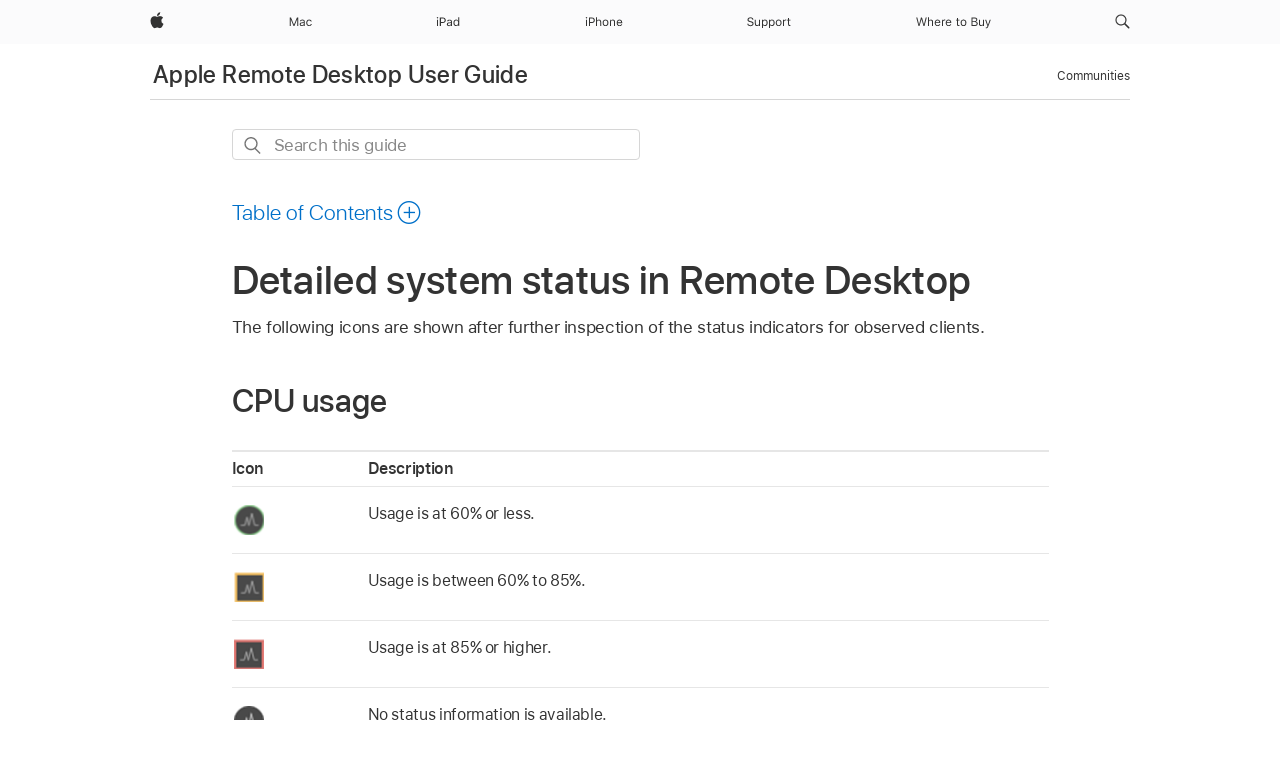

--- FILE ---
content_type: text/html;charset=utf-8
request_url: https://support.apple.com/en-mz/guide/remote-desktop/apd9ea31f89/mac
body_size: 21904
content:

    
<!DOCTYPE html>
<html lang="en" prefix="og: http://ogp.me/ns#" dir=ltr>

<head>
	<meta name="viewport" content="width=device-width, initial-scale=1" />
	<meta http-equiv="content-type" content="text/html; charset=UTF-8" />
	<title lang="en">Detailed system status in Remote Desktop - Apple Support (MZ)</title>
	<link rel="dns-prefetch" href="https://www.apple.com/" />
	<link rel="preconnect" href="https://www.apple.com/" crossorigin />
	<link rel="canonical" href="https://support.apple.com/en-mz/guide/remote-desktop/apd9ea31f89/mac" />
	<link rel="apple-touch-icon" href="/favicon.ico">
    <link rel="icon" type="image/png" href="/favicon.ico">
	
	
		<meta name="description" content="Learn about Remote Desktop system status (detailed) icons." />
		<meta property="og:url" content="https://support.apple.com/en-mz/guide/remote-desktop/apd9ea31f89/mac" />
		<meta property="og:title" content="Detailed system status in Remote Desktop" />
		<meta property="og:description" content="Learn about Remote Desktop system status (detailed) icons." />
		<meta property="og:site_name" content="Apple Support" />
		<meta property="og:locale" content="en_MZ" />
		<meta property="og:type" content="article" />
		<meta name="ac-gn-search-field[locale]" content="en_MZ" />
	

	
	
	
	
		<link rel="alternate" hreflang="en-us" href="https://support.apple.com/guide/remote-desktop/apd9ea31f89/mac">
	
		<link rel="alternate" hreflang="en-mk" href="https://support.apple.com/en-mk/guide/remote-desktop/apd9ea31f89/mac">
	
		<link rel="alternate" hreflang="ar-kw" href="https://support.apple.com/ar-kw/guide/remote-desktop/apd9ea31f89/mac">
	
		<link rel="alternate" hreflang="en-mn" href="https://support.apple.com/en-mn/guide/remote-desktop/apd9ea31f89/mac">
	
		<link rel="alternate" hreflang="gu-in" href="https://support.apple.com/gu-in/guide/remote-desktop/apd9ea31f89/mac">
	
		<link rel="alternate" hreflang="en-il" href="https://support.apple.com/en-il/guide/remote-desktop/apd9ea31f89/mac">
	
		<link rel="alternate" hreflang="en-eg" href="https://support.apple.com/en-eg/guide/remote-desktop/apd9ea31f89/mac">
	
		<link rel="alternate" hreflang="en-mo" href="https://support.apple.com/en-mo/guide/remote-desktop/apd9ea31f89/mac">
	
		<link rel="alternate" hreflang="en-in" href="https://support.apple.com/en-in/guide/remote-desktop/apd9ea31f89/mac">
	
		<link rel="alternate" hreflang="en-uz" href="https://support.apple.com/en-uz/guide/remote-desktop/apd9ea31f89/mac">
	
		<link rel="alternate" hreflang="en-ae" href="https://support.apple.com/en-ae/guide/remote-desktop/apd9ea31f89/mac">
	
		<link rel="alternate" hreflang="fr-ne" href="https://support.apple.com/fr-ne/guide/remote-desktop/apd9ea31f89/mac">
	
		<link rel="alternate" hreflang="en-mt" href="https://support.apple.com/en-mt/guide/remote-desktop/apd9ea31f89/mac">
	
		<link rel="alternate" hreflang="ta-in" href="https://support.apple.com/ta-in/guide/remote-desktop/apd9ea31f89/mac">
	
		<link rel="alternate" hreflang="zh-cn" href="https://support.apple.com/zh-cn/guide/remote-desktop/apd9ea31f89/mac">
	
		<link rel="alternate" hreflang="nl-be" href="https://support.apple.com/nl-be/guide/remote-desktop/apd9ea31f89/mac">
	
		<link rel="alternate" hreflang="en-al" href="https://support.apple.com/en-al/guide/remote-desktop/apd9ea31f89/mac">
	
		<link rel="alternate" hreflang="en-is" href="https://support.apple.com/en-is/guide/remote-desktop/apd9ea31f89/mac">
	
		<link rel="alternate" hreflang="en-mz" href="https://support.apple.com/en-mz/guide/remote-desktop/apd9ea31f89/mac">
	
		<link rel="alternate" hreflang="te-in" href="https://support.apple.com/te-in/guide/remote-desktop/apd9ea31f89/mac">
	
		<link rel="alternate" hreflang="en-am" href="https://support.apple.com/en-am/guide/remote-desktop/apd9ea31f89/mac">
	
		<link rel="alternate" hreflang="fr-ml" href="https://support.apple.com/fr-ml/guide/remote-desktop/apd9ea31f89/mac">
	
		<link rel="alternate" hreflang="nl-nl" href="https://support.apple.com/nl-nl/guide/remote-desktop/apd9ea31f89/mac">
	
		<link rel="alternate" hreflang="fr-mu" href="https://support.apple.com/fr-mu/guide/remote-desktop/apd9ea31f89/mac">
	
		<link rel="alternate" hreflang="en-ng" href="https://support.apple.com/en-ng/guide/remote-desktop/apd9ea31f89/mac">
	
		<link rel="alternate" hreflang="en-az" href="https://support.apple.com/en-az/guide/remote-desktop/apd9ea31f89/mac">
	
		<link rel="alternate" hreflang="en-vn" href="https://support.apple.com/en-vn/guide/remote-desktop/apd9ea31f89/mac">
	
		<link rel="alternate" hreflang="ja-jp" href="https://support.apple.com/ja-jp/guide/remote-desktop/apd9ea31f89/mac">
	
		<link rel="alternate" hreflang="de-ch" href="https://support.apple.com/de-ch/guide/remote-desktop/apd9ea31f89/mac">
	
		<link rel="alternate" hreflang="or-in" href="https://support.apple.com/or-in/guide/remote-desktop/apd9ea31f89/mac">
	
		<link rel="alternate" hreflang="ml-in" href="https://support.apple.com/ml-in/guide/remote-desktop/apd9ea31f89/mac">
	
		<link rel="alternate" hreflang="ar-qa" href="https://support.apple.com/ar-qa/guide/remote-desktop/apd9ea31f89/mac">
	
		<link rel="alternate" hreflang="en-jo" href="https://support.apple.com/en-jo/guide/remote-desktop/apd9ea31f89/mac">
	
		<link rel="alternate" hreflang="en-bh" href="https://support.apple.com/en-bh/guide/remote-desktop/apd9ea31f89/mac">
	
		<link rel="alternate" hreflang="es-cl" href="https://support.apple.com/es-cl/guide/remote-desktop/apd9ea31f89/mac">
	
		<link rel="alternate" hreflang="fr-sn" href="https://support.apple.com/fr-sn/guide/remote-desktop/apd9ea31f89/mac">
	
		<link rel="alternate" hreflang="fr-ca" href="https://support.apple.com/fr-ca/guide/remote-desktop/apd9ea31f89/mac">
	
		<link rel="alternate" hreflang="es-co" href="https://support.apple.com/es-co/guide/remote-desktop/apd9ea31f89/mac">
	
		<link rel="alternate" hreflang="en-bn" href="https://support.apple.com/en-bn/guide/remote-desktop/apd9ea31f89/mac">
	
		<link rel="alternate" hreflang="en-sa" href="https://support.apple.com/en-sa/guide/remote-desktop/apd9ea31f89/mac">
	
		<link rel="alternate" hreflang="ar-eg" href="https://support.apple.com/ar-eg/guide/remote-desktop/apd9ea31f89/mac">
	
		<link rel="alternate" hreflang="fr-be" href="https://support.apple.com/fr-be/guide/remote-desktop/apd9ea31f89/mac">
	
		<link rel="alternate" hreflang="en-bw" href="https://support.apple.com/en-bw/guide/remote-desktop/apd9ea31f89/mac">
	
		<link rel="alternate" hreflang="it-ch" href="https://support.apple.com/it-ch/guide/remote-desktop/apd9ea31f89/mac">
	
		<link rel="alternate" hreflang="en-by" href="https://support.apple.com/en-by/guide/remote-desktop/apd9ea31f89/mac">
	
		<link rel="alternate" hreflang="fr-fr" href="https://support.apple.com/fr-fr/guide/remote-desktop/apd9ea31f89/mac">
	
		<link rel="alternate" hreflang="en-ke" href="https://support.apple.com/en-ke/guide/remote-desktop/apd9ea31f89/mac">
	
		<link rel="alternate" hreflang="en-kg" href="https://support.apple.com/en-kg/guide/remote-desktop/apd9ea31f89/mac">
	
		<link rel="alternate" hreflang="en-om" href="https://support.apple.com/en-om/guide/remote-desktop/apd9ea31f89/mac">
	
		<link rel="alternate" hreflang="en-ca" href="https://support.apple.com/en-ca/guide/remote-desktop/apd9ea31f89/mac">
	
		<link rel="alternate" hreflang="en-ge" href="https://support.apple.com/en-ge/guide/remote-desktop/apd9ea31f89/mac">
	
		<link rel="alternate" hreflang="zh-mo" href="https://support.apple.com/zh-mo/guide/remote-desktop/apd9ea31f89/mac">
	
		<link rel="alternate" hreflang="fr-tn" href="https://support.apple.com/fr-tn/guide/remote-desktop/apd9ea31f89/mac">
	
		<link rel="alternate" hreflang="ar-ae" href="https://support.apple.com/ar-ae/guide/remote-desktop/apd9ea31f89/mac">
	
		<link rel="alternate" hreflang="de-at" href="https://support.apple.com/de-at/guide/remote-desktop/apd9ea31f89/mac">
	
		<link rel="alternate" hreflang="en-kw" href="https://support.apple.com/en-kw/guide/remote-desktop/apd9ea31f89/mac">
	
		<link rel="alternate" hreflang="bn-in" href="https://support.apple.com/bn-in/guide/remote-desktop/apd9ea31f89/mac">
	
		<link rel="alternate" hreflang="en-kz" href="https://support.apple.com/en-kz/guide/remote-desktop/apd9ea31f89/mac">
	
		<link rel="alternate" hreflang="en-gu" href="https://support.apple.com/en-gu/guide/remote-desktop/apd9ea31f89/mac">
	
		<link rel="alternate" hreflang="en-gw" href="https://support.apple.com/en-gw/guide/remote-desktop/apd9ea31f89/mac">
	
		<link rel="alternate" hreflang="fr-cf" href="https://support.apple.com/fr-cf/guide/remote-desktop/apd9ea31f89/mac">
	
		<link rel="alternate" hreflang="pa-in" href="https://support.apple.com/pa-in/guide/remote-desktop/apd9ea31f89/mac">
	
		<link rel="alternate" hreflang="fr-ci" href="https://support.apple.com/fr-ci/guide/remote-desktop/apd9ea31f89/mac">
	
		<link rel="alternate" hreflang="fr-ch" href="https://support.apple.com/fr-ch/guide/remote-desktop/apd9ea31f89/mac">
	
		<link rel="alternate" hreflang="es-us" href="https://support.apple.com/es-us/guide/remote-desktop/apd9ea31f89/mac">
	
		<link rel="alternate" hreflang="kn-in" href="https://support.apple.com/kn-in/guide/remote-desktop/apd9ea31f89/mac">
	
		<link rel="alternate" hreflang="fr-gn" href="https://support.apple.com/fr-gn/guide/remote-desktop/apd9ea31f89/mac">
	
		<link rel="alternate" hreflang="fr-cm" href="https://support.apple.com/fr-cm/guide/remote-desktop/apd9ea31f89/mac">
	
		<link rel="alternate" hreflang="fr-gq" href="https://support.apple.com/fr-gq/guide/remote-desktop/apd9ea31f89/mac">
	
		<link rel="alternate" hreflang="en-lb" href="https://support.apple.com/en-lb/guide/remote-desktop/apd9ea31f89/mac">
	
		<link rel="alternate" hreflang="en-tj" href="https://support.apple.com/en-tj/guide/remote-desktop/apd9ea31f89/mac">
	
		<link rel="alternate" hreflang="en-tm" href="https://support.apple.com/en-tm/guide/remote-desktop/apd9ea31f89/mac">
	
		<link rel="alternate" hreflang="en-ph" href="https://support.apple.com/en-ph/guide/remote-desktop/apd9ea31f89/mac">
	
		<link rel="alternate" hreflang="ar-sa" href="https://support.apple.com/ar-sa/guide/remote-desktop/apd9ea31f89/mac">
	
		<link rel="alternate" hreflang="en-lk" href="https://support.apple.com/en-lk/guide/remote-desktop/apd9ea31f89/mac">
	
		<link rel="alternate" hreflang="ca-es" href="https://support.apple.com/ca-es/guide/remote-desktop/apd9ea31f89/mac">
	
		<link rel="alternate" hreflang="de-de" href="https://support.apple.com/de-de/guide/remote-desktop/apd9ea31f89/mac">
	
		<link rel="alternate" hreflang="fr-ma" href="https://support.apple.com/fr-ma/guide/remote-desktop/apd9ea31f89/mac">
	
		<link rel="alternate" hreflang="zh-hk" href="https://support.apple.com/zh-hk/guide/remote-desktop/apd9ea31f89/mac">
	
		<link rel="alternate" hreflang="zh-tw" href="https://support.apple.com/zh-tw/guide/remote-desktop/apd9ea31f89/mac">
	
		<link rel="alternate" hreflang="ko-kr" href="https://support.apple.com/ko-kr/guide/remote-desktop/apd9ea31f89/mac">
	
		<link rel="alternate" hreflang="de-li" href="https://support.apple.com/de-li/guide/remote-desktop/apd9ea31f89/mac">
	
		<link rel="alternate" hreflang="ar-bh" href="https://support.apple.com/ar-bh/guide/remote-desktop/apd9ea31f89/mac">
	
		<link rel="alternate" hreflang="es-es" href="https://support.apple.com/es-es/guide/remote-desktop/apd9ea31f89/mac">
	
		<link rel="alternate" hreflang="ar-jo" href="https://support.apple.com/ar-jo/guide/remote-desktop/apd9ea31f89/mac">
	
		<link rel="alternate" hreflang="fr-mg" href="https://support.apple.com/fr-mg/guide/remote-desktop/apd9ea31f89/mac">
	
		<link rel="alternate" hreflang="es-mx" href="https://support.apple.com/es-mx/guide/remote-desktop/apd9ea31f89/mac">
	
		<link rel="alternate" hreflang="it-it" href="https://support.apple.com/it-it/guide/remote-desktop/apd9ea31f89/mac">
	
		<link rel="alternate" hreflang="ur-in" href="https://support.apple.com/ur-in/guide/remote-desktop/apd9ea31f89/mac">
	
		<link rel="alternate" hreflang="ar-om" href="https://support.apple.com/ar-om/guide/remote-desktop/apd9ea31f89/mac">
	
		<link rel="alternate" hreflang="en-qa" href="https://support.apple.com/en-qa/guide/remote-desktop/apd9ea31f89/mac">
	
		<link rel="alternate" hreflang="mr-in" href="https://support.apple.com/mr-in/guide/remote-desktop/apd9ea31f89/mac">
	
		<link rel="alternate" hreflang="en-md" href="https://support.apple.com/en-md/guide/remote-desktop/apd9ea31f89/mac">
	
		<link rel="alternate" hreflang="de-lu" href="https://support.apple.com/de-lu/guide/remote-desktop/apd9ea31f89/mac">
	
		<link rel="alternate" hreflang="fr-lu" href="https://support.apple.com/fr-lu/guide/remote-desktop/apd9ea31f89/mac">
	
		<link rel="alternate" hreflang="en-me" href="https://support.apple.com/en-me/guide/remote-desktop/apd9ea31f89/mac">
	

		<link rel="preload" as="style" href="/clientside/build/apd-sasskit.built.css" onload="this.onload=null;this.rel='stylesheet'">
		<noscript>
			<link rel="stylesheet" href="/clientside/build/apd-sasskit.built.css" type="text/css" />
		</noscript>

		
			<link rel="preload" as="style" href="/clientside/build/app-apd.css" onload="this.onload=null;this.rel='stylesheet'">
			<noscript>
				<link rel="stylesheet" href="/clientside/build/app-apd.css" type="text/css" />
			</noscript>
    	

	
    <link rel="preload" as="style"
        href="//www.apple.com/wss/fonts?families=SF+Pro,v1:200,300,400,500,600|SF+Pro+Icons,v1"
        onload="this.onload=null;this.rel='stylesheet'">
    <noscript>
        <link rel="stylesheet" href="//www.apple.com/wss/fonts?families=SF+Pro,v1:200,300,400,500,600|SF+Pro+Icons,v1" type="text/css" />
    </noscript>


	<script>
 
    var _applemd = {
        page: {
            
            site_section: "kb",
            
            content_type: "bk",
            info_type: "",
            topics: "",
            in_house: "",
            locale: "en-mz",
            
                content_template: "topic",
            
            friendly_content: {
                title: `Apple Remote Desktop User Guide`,
                publish_date: "12042025",
                
                    topic_id:   "APD9EA31F89",
                    article_id        :   "BK_FA0A9E229F12A472CABB178F9A6E1CDC_APD9EA31F89",
                    product_version   :   "remote-desktop, 3.10",
                    os_version        :   ", 13.6",
                    article_version   :   "1"
                
            },
            
            
        },
        
            product: "remote-desktop"
        
    };
    const isMobilePlayer = /iPhone|iPod|Android/i.test(navigator.userAgent);
    

</script>

	
	<script>
		var data = {	
			showHelpFulfeedBack: true,
			id: "BK_FA0A9E229F12A472CABB178F9A6E1CDC_APD9EA31F89",
			locale: "en_US",
			podCookie: "mz~en",
			source : "",
			isSecureEnv: false,
			dtmPageSource: "topic",
			domain: "support.apple.com",
			isNeighborJsEnabled: true,
            dtmPageName: "acs.pageload"
		}
		window.appState = JSON.stringify(data);
	</script>
	 
		<script src="/clientside/build/nn.js" type="text/javascript" charset="utf-8"></script>
<script>
    
     var neighborInitData = {
        appDataSchemaVersion: '1.0.0',
        webVitalDataThrottlingPercentage: 100,
        reportThrottledWebVitalDataTypes: ['system:dom-content-loaded', 'system:load', 'system:unfocus', 'system:focus', 'system:unload', 'system:page-hide', 'system:visibility-change-visible', 'system:visibility-change-hidden', 'system:event', 'app:load', 'app:unload', 'app:event'],
        trackMarcomSearch: true,
        trackSurvey: true,
        
        endpoint: 'https://supportmetrics.apple.com/content/services/stats'
    }
</script>

	



</head>


	<body dir="ltr" data-istaskopen="true" lang="en" class="ac-gn-current-support no-js AppleTopic apd-topic" data-designversion="2" itemscope
		itemtype="https://schema.org/TechArticle">

    
	
		





		 <meta name="globalnav-store-key" content="S2A49YFKJF2JAT22K" />
<meta name="globalnav-search-field[name]" content="q" />
<meta name="globalnav-search-field[action]" content="https://support.apple.com/kb/index" />
<meta name="globalnav-search-field[src]" content="globalnav_support" />
<meta name="globalnav-search-field[type]" content="organic" />
<meta name="globalnav-search-field[page]" content="search" />
<meta name="globalnav-search-field[locale]" content="en_MZ" />
<meta name="globalnav-search-field[placeholder]" content="Search Support" />
<link
  rel="stylesheet"
  type="text/css"
  href="https://www.apple.com/api-www/global-elements/global-header/v1/assets/globalheader.css"
/>
<div id="globalheader" class="globalnav-scrim globalheader-light"><aside id="globalmessage-segment" lang="en-MZ" dir="ltr" class="globalmessage-segment"><ul data-strings="{}" class="globalmessage-segment-content"></ul></aside><nav id="globalnav" lang="en-MZ" dir="ltr" aria-label="Global" data-analytics-element-engagement-start="globalnav:onFlyoutOpen" data-analytics-element-engagement-end="globalnav:onFlyoutClose" data-analytics-activitymap-region-id="global nav" data-analytics-region="global nav" class="globalnav no-js   "><div class="globalnav-content"><div class="globalnav-item globalnav-menuback"><button aria-label="Main menu" class="globalnav-menuback-button"><span class="globalnav-chevron-icon"><svg height="48" viewBox="0 0 9 48" width="9" xmlns="http://www.w3.org/2000/svg"><path d="m1.5618 24.0621 6.5581-6.4238c.2368-.2319.2407-.6118.0088-.8486-.2324-.2373-.6123-.2407-.8486-.0088l-7 6.8569c-.1157.1138-.1807.2695-.1802.4316.001.1621.0674.3174.1846.4297l7 6.7241c.1162.1118.2661.1675.4155.1675.1577 0 .3149-.062.4326-.1846.2295-.2388.2222-.6187-.0171-.8481z"></path></svg></span></button></div><ul id="globalnav-list" class="globalnav-list"><li data-analytics-element-engagement="globalnav hover - apple" class="
				globalnav-item
				globalnav-item-apple
				
				
			"><a href="https://www.apple.com/mz/" data-globalnav-item-name="apple" data-analytics-title="apple home" aria-label="Apple" class="globalnav-link globalnav-link-apple"><span class="globalnav-image-regular globalnav-link-image"><svg height="44" viewBox="0 0 14 44" width="14" xmlns="http://www.w3.org/2000/svg"><path d="m13.0729 17.6825a3.61 3.61 0 0 0 -1.7248 3.0365 3.5132 3.5132 0 0 0 2.1379 3.2223 8.394 8.394 0 0 1 -1.0948 2.2618c-.6816.9812-1.3943 1.9623-2.4787 1.9623s-1.3633-.63-2.613-.63c-1.2187 0-1.6525.6507-2.644.6507s-1.6834-.9089-2.4787-2.0243a9.7842 9.7842 0 0 1 -1.6628-5.2776c0-3.0984 2.014-4.7405 3.9969-4.7405 1.0535 0 1.9314.6919 2.5924.6919.63 0 1.6112-.7333 2.8092-.7333a3.7579 3.7579 0 0 1 3.1604 1.5802zm-3.7284-2.8918a3.5615 3.5615 0 0 0 .8469-2.22 1.5353 1.5353 0 0 0 -.031-.32 3.5686 3.5686 0 0 0 -2.3445 1.2084 3.4629 3.4629 0 0 0 -.8779 2.1585 1.419 1.419 0 0 0 .031.2892 1.19 1.19 0 0 0 .2169.0207 3.0935 3.0935 0 0 0 2.1586-1.1368z"></path></svg></span><span class="globalnav-image-compact globalnav-link-image"><svg height="48" viewBox="0 0 17 48" width="17" xmlns="http://www.w3.org/2000/svg"><path d="m15.5752 19.0792a4.2055 4.2055 0 0 0 -2.01 3.5376 4.0931 4.0931 0 0 0 2.4908 3.7542 9.7779 9.7779 0 0 1 -1.2755 2.6351c-.7941 1.1431-1.6244 2.2862-2.8878 2.2862s-1.5883-.734-3.0443-.734c-1.42 0-1.9252.7581-3.08.7581s-1.9611-1.0589-2.8876-2.3584a11.3987 11.3987 0 0 1 -1.9373-6.1487c0-3.61 2.3464-5.523 4.6566-5.523 1.2274 0 2.25.8062 3.02.8062.734 0 1.8771-.8543 3.2729-.8543a4.3778 4.3778 0 0 1 3.6822 1.841zm-6.8586-2.0456a1.3865 1.3865 0 0 1 -.2527-.024 1.6557 1.6557 0 0 1 -.0361-.337 4.0341 4.0341 0 0 1 1.0228-2.5148 4.1571 4.1571 0 0 1 2.7314-1.4078 1.7815 1.7815 0 0 1 .0361.373 4.1487 4.1487 0 0 1 -.9867 2.587 3.6039 3.6039 0 0 1 -2.5148 1.3236z"></path></svg></span><span class="globalnav-link-text">Apple</span></a></li><li data-topnav-flyout-item="menu" data-topnav-flyout-label="Menu" role="none" class="globalnav-item globalnav-menu"><div data-topnav-flyout="menu" class="globalnav-flyout"><div class="globalnav-menu-list"><div data-analytics-element-engagement="globalnav hover - mac" class="
				globalnav-item
				globalnav-item-mac
				globalnav-item-menu
				
			"><ul role="none" class="globalnav-submenu-trigger-group"><li class="globalnav-submenu-trigger-item"><a href="https://www.apple.com/mz/mac/" data-globalnav-item-name="mac" data-topnav-flyout-trigger-compact="true" data-analytics-title="mac" data-analytics-element-engagement="hover - mac" aria-label="Mac" class="globalnav-link globalnav-submenu-trigger-link globalnav-link-mac"><span class="globalnav-link-text-container"><span class="globalnav-image-regular globalnav-link-image"><svg height="44" viewBox="0 0 23 44" width="23" xmlns="http://www.w3.org/2000/svg"><path d="m8.1558 25.9987v-6.457h-.0703l-2.666 6.457h-.8907l-2.666-6.457h-.0703v6.457h-.9844v-8.4551h1.2246l2.8945 7.0547h.0938l2.8945-7.0547h1.2246v8.4551zm2.5166-1.7696c0-1.1309.832-1.7812 2.3027-1.8691l1.8223-.1113v-.5742c0-.7793-.4863-1.207-1.4297-1.207-.7559 0-1.2832.2871-1.4238.7852h-1.0195c.1348-1.0137 1.1309-1.6816 2.4785-1.6816 1.541 0 2.4023.791 2.4023 2.1035v4.3242h-.9609v-.9318h-.0938c-.4102.6738-1.1016 1.043-1.9453 1.043-1.2246 0-2.1328-.7266-2.1328-1.8809zm4.125-.5859v-.5801l-1.6992.1113c-.9609.0645-1.3828.3984-1.3828 1.0312 0 .6445.5449 1.0195 1.2773 1.0195 1.0371.0001 1.8047-.6796 1.8047-1.5819zm6.958-2.0273c-.1641-.627-.7207-1.1367-1.6289-1.1367-1.1367 0-1.8516.9082-1.8516 2.3379 0 1.459.7266 2.3848 1.8516 2.3848.8496 0 1.4414-.3926 1.6289-1.1074h1.0195c-.1816 1.1602-1.125 2.0156-2.6426 2.0156-1.7695 0-2.9004-1.2832-2.9004-3.293 0-1.9688 1.125-3.2461 2.8945-3.2461 1.5352 0 2.4727.9199 2.6484 2.0449z"></path></svg></span><span class="globalnav-link-text">Mac</span></span></a></li></ul></div><div data-analytics-element-engagement="globalnav hover - ipad" class="
				globalnav-item
				globalnav-item-ipad
				globalnav-item-menu
				
			"><ul role="none" class="globalnav-submenu-trigger-group"><li class="globalnav-submenu-trigger-item"><a href="https://www.apple.com/mz/ipad/" data-globalnav-item-name="ipad" data-topnav-flyout-trigger-compact="true" data-analytics-title="ipad" data-analytics-element-engagement="hover - ipad" aria-label="iPad" class="globalnav-link globalnav-submenu-trigger-link globalnav-link-ipad"><span class="globalnav-link-text-container"><span class="globalnav-image-regular globalnav-link-image"><svg height="44" viewBox="0 0 24 44" width="24" xmlns="http://www.w3.org/2000/svg"><path d="m14.9575 23.7002c0 .902-.768 1.582-1.805 1.582-.732 0-1.277-.375-1.277-1.02 0-.632.422-.966 1.383-1.031l1.699-.111zm-1.395-4.072c-1.347 0-2.343.668-2.478 1.681h1.019c.141-.498.668-.785 1.424-.785.944 0 1.43.428 1.43 1.207v.574l-1.822.112c-1.471.088-2.303.738-2.303 1.869 0 1.154.908 1.881 2.133 1.881.844 0 1.535-.369 1.945-1.043h.094v.931h.961v-4.324c0-1.312-.862-2.103-2.403-2.103zm6.769 5.575c-1.155 0-1.846-.885-1.846-2.361 0-1.471.697-2.362 1.846-2.362 1.142 0 1.857.914 1.857 2.362 0 1.459-.709 2.361-1.857 2.361zm1.834-8.027v3.503h-.088c-.358-.691-1.102-1.107-1.981-1.107-1.605 0-2.654 1.289-2.654 3.27 0 1.986 1.037 3.269 2.654 3.269.873 0 1.623-.416 2.022-1.119h.093v1.008h.961v-8.824zm-15.394 4.869h-1.863v-3.563h1.863c1.225 0 1.899.639 1.899 1.799 0 1.119-.697 1.764-1.899 1.764zm.276-4.5h-3.194v8.455h1.055v-3.018h2.127c1.588 0 2.719-1.119 2.719-2.701 0-1.611-1.108-2.736-2.707-2.736zm-6.064 8.454h1.008v-6.316h-1.008zm-.199-8.237c0-.387.316-.704.703-.704s.703.317.703.704c0 .386-.316.703-.703.703s-.703-.317-.703-.703z"></path></svg></span><span class="globalnav-link-text">iPad</span></span></a></li></ul></div><div data-analytics-element-engagement="globalnav hover - iphone" class="
				globalnav-item
				globalnav-item-iphone
				globalnav-item-menu
				
			"><ul role="none" class="globalnav-submenu-trigger-group"><li class="globalnav-submenu-trigger-item"><a href="https://www.apple.com/mz/iphone/" data-globalnav-item-name="iphone" data-topnav-flyout-trigger-compact="true" data-analytics-title="iphone" data-analytics-element-engagement="hover - iphone" aria-label="iPhone" class="globalnav-link globalnav-submenu-trigger-link globalnav-link-iphone"><span class="globalnav-link-text-container"><span class="globalnav-image-regular globalnav-link-image"><svg height="44" viewBox="0 0 38 44" width="38" xmlns="http://www.w3.org/2000/svg"><path d="m32.7129 22.3203h3.48c-.023-1.119-.691-1.857-1.693-1.857-1.008 0-1.711.738-1.787 1.857zm4.459 2.045c-.293 1.078-1.277 1.746-2.66 1.746-1.752 0-2.848-1.266-2.848-3.264 0-1.986 1.113-3.275 2.848-3.275 1.705 0 2.742 1.213 2.742 3.176v.386h-4.541v.047c.053 1.248.75 2.039 1.822 2.039.815 0 1.366-.298 1.629-.855zm-12.282-4.682h.961v.996h.094c.316-.697.932-1.107 1.898-1.107 1.418 0 2.209.838 2.209 2.338v4.09h-1.007v-3.844c0-1.137-.481-1.676-1.489-1.676s-1.658.674-1.658 1.781v3.739h-1.008zm-2.499 3.158c0-1.5-.674-2.361-1.869-2.361-1.196 0-1.87.861-1.87 2.361 0 1.495.674 2.362 1.87 2.362 1.195 0 1.869-.867 1.869-2.362zm-4.782 0c0-2.033 1.114-3.269 2.913-3.269 1.798 0 2.912 1.236 2.912 3.269 0 2.028-1.114 3.27-2.912 3.27-1.799 0-2.913-1.242-2.913-3.27zm-6.636-5.666h1.008v3.504h.093c.317-.697.979-1.107 1.946-1.107 1.336 0 2.179.855 2.179 2.338v4.09h-1.007v-3.844c0-1.119-.504-1.676-1.459-1.676-1.131 0-1.752.715-1.752 1.781v3.739h-1.008zm-6.015 4.87h1.863c1.202 0 1.899-.645 1.899-1.764 0-1.16-.674-1.799-1.899-1.799h-1.863zm2.139-4.5c1.599 0 2.707 1.125 2.707 2.736 0 1.582-1.131 2.701-2.719 2.701h-2.127v3.018h-1.055v-8.455zm-6.114 8.454h1.008v-6.316h-1.008zm-.2-8.238c0-.386.317-.703.703-.703.387 0 .704.317.704.703 0 .387-.317.704-.704.704-.386 0-.703-.317-.703-.704z"></path></svg></span><span class="globalnav-link-text">iPhone</span></span></a></li></ul></div><div data-analytics-element-engagement="globalnav hover - support" class="
				globalnav-item
				globalnav-item-support
				globalnav-item-menu
				
			"><ul role="none" class="globalnav-submenu-trigger-group"><li class="globalnav-submenu-trigger-item"><a href="https://support.apple.com/en-mz/?cid=gn-ols-home-hp-tab" data-globalnav-item-name="support" data-topnav-flyout-trigger-compact="true" data-analytics-title="support" data-analytics-element-engagement="hover - support" data-analytics-exit-link="true" aria-label="Support" class="globalnav-link globalnav-submenu-trigger-link globalnav-link-support"><span class="globalnav-link-text-container"><span class="globalnav-image-regular globalnav-link-image"><svg height="44" viewBox="0 0 44 44" width="44" xmlns="http://www.w3.org/2000/svg"><path d="m42.1206 18.0337v1.635h1.406v.844h-1.406v3.574c0 .744.281 1.06.937 1.06.182 0 .282-.006.469-.023v.849c-.199.036-.392.059-.592.059-1.3 0-1.822-.48-1.822-1.687v-3.832h-1.019v-.844h1.019v-1.635zm-6.131 1.635h.961v.937h.093c.188-.615.914-1.049 1.752-1.049.164 0 .375.012.504.03v1.008c-.082-.024-.445-.059-.644-.059-.961 0-1.659.644-1.659 1.535v3.914h-1.007zm-2.463 3.158c0-1.5-.674-2.361-1.869-2.361s-1.869.861-1.869 2.361c0 1.494.674 2.361 1.869 2.361s1.869-.867 1.869-2.361zm-4.781 0c0-2.033 1.113-3.27 2.912-3.27s2.912 1.237 2.912 3.27c0 2.027-1.113 3.27-2.912 3.27s-2.912-1.243-2.912-3.27zm-2.108 0c0-1.477-.692-2.361-1.846-2.361-1.143 0-1.863.908-1.863 2.361 0 1.447.72 2.361 1.857 2.361 1.16 0 1.852-.884 1.852-2.361zm1.043 0c0 1.975-1.049 3.27-2.655 3.27-.902 0-1.629-.393-1.974-1.061h-.094v3.059h-1.008v-8.426h.961v1.054h.094c.404-.726 1.16-1.166 2.021-1.166 1.612 0 2.655 1.284 2.655 3.27zm-8.048 0c0-1.477-.691-2.361-1.845-2.361-1.143 0-1.864.908-1.864 2.361 0 1.447.721 2.361 1.858 2.361 1.16 0 1.851-.884 1.851-2.361zm1.043 0c0 1.975-1.049 3.27-2.654 3.27-.902 0-1.629-.393-1.975-1.061h-.093v3.059h-1.008v-8.426h.961v1.054h.093c.405-.726 1.161-1.166 2.022-1.166 1.611 0 2.654 1.284 2.654 3.27zm-7.645 3.158h-.961v-.99h-.094c-.316.703-.99 1.102-1.957 1.102-1.418 0-2.156-.844-2.156-2.338v-4.09h1.008v3.844c0 1.136.422 1.664 1.43 1.664 1.113 0 1.722-.663 1.722-1.77v-3.738h1.008zm-11.69-2.209c.129.885.972 1.447 2.174 1.447 1.136 0 1.974-.615 1.974-1.453 0-.72-.527-1.177-1.693-1.47l-1.084-.282c-1.529-.386-2.192-1.078-2.192-2.279 0-1.435 1.202-2.408 2.989-2.408 1.634 0 2.853.973 2.941 2.338h-1.06c-.147-.867-.862-1.383-1.916-1.383-1.125 0-1.87.562-1.87 1.418 0 .662.463 1.043 1.629 1.342l.885.234c1.752.44 2.455 1.119 2.455 2.361 0 1.553-1.224 2.543-3.158 2.543-1.793 0-3.029-.949-3.141-2.408z"></path></svg></span><span class="globalnav-link-text">Support</span></span></a></li></ul></div><div data-analytics-element-engagement="globalnav hover - where-to-buy" class="
				globalnav-item
				globalnav-item-where-to-buy
				globalnav-item-menu
				
			"><ul role="none" class="globalnav-submenu-trigger-group"><li class="globalnav-submenu-trigger-item"><a href="https://www.apple.com/mz/buy/" data-globalnav-item-name="where-to-buy" data-topnav-flyout-trigger-compact="true" data-analytics-title="where to buy" data-analytics-element-engagement="hover - where to buy" aria-label="Where to Buy" class="globalnav-link globalnav-submenu-trigger-link globalnav-link-where-to-buy"><span class="globalnav-link-text-container"><span class="globalnav-image-regular globalnav-link-image"><svg height="44" viewBox="0 0 75 44" width="75" xmlns="http://www.w3.org/2000/svg"><path d="m69.7295 28.2349v-.861c.123.023.281.029.422.029.58 0 .896-.275 1.16-1.037l.117-.375-2.338-6.322h1.09l1.735 5.197h.093l1.729-5.197h1.072l-2.467 6.703c-.539 1.465-1.043 1.898-2.162 1.898-.135 0-.31-.012-.451-.035zm-1.646-2.25h-.96v-.99h-.094c-.317.703-.99 1.101-1.957 1.101-1.418 0-2.156-.843-2.156-2.338v-4.089h1.007v3.843c0 1.137.422 1.664 1.43 1.664 1.113 0 1.723-.662 1.723-1.769v-3.738h1.007zm-9.378-.932c1.272 0 1.94-.515 1.94-1.494 0-.978-.692-1.476-2.04-1.476h-1.986v2.97zm-2.086-3.879h1.688c1.277 0 1.927-.457 1.927-1.353 0-.861-.609-1.359-1.658-1.359h-1.957zm-1.055 4.811v-8.455h3.235c1.553 0 2.502.814 2.502 2.109 0 .879-.645 1.676-1.459 1.823v.093c1.154.147 1.887.938 1.887 2.057 0 1.488-1.067 2.373-2.866 2.373zm-6.195-3.158c0-1.5-.674-2.362-1.869-2.362-1.196 0-1.87.862-1.87 2.362 0 1.494.674 2.361 1.87 2.361 1.195 0 1.869-.867 1.869-2.361zm-4.782 0c0-2.033 1.114-3.27 2.913-3.27 1.798 0 2.912 1.237 2.912 3.27 0 2.027-1.114 3.269-2.912 3.269-1.799 0-2.913-1.242-2.913-3.269zm-2.615-4.793v1.635h1.406v.843h-1.406v3.575c0 .744.281 1.06.937 1.06.182 0 .281-.006.469-.023v.849c-.199.035-.393.059-.592.059-1.301 0-1.822-.481-1.822-1.688v-3.832h-1.02v-.843h1.02v-1.635zm-11.219 4.271h3.481c-.024-1.119-.692-1.857-1.693-1.857-1.008 0-1.711.738-1.788 1.857zm4.459 2.045c-.293 1.078-1.277 1.746-2.66 1.746-1.752 0-2.847-1.265-2.847-3.263 0-1.987 1.113-3.276 2.847-3.276 1.705 0 2.742 1.213 2.742 3.176v.387h-4.541v.047c.053 1.248.75 2.039 1.823 2.039.814 0 1.365-.299 1.629-.856zm-9.337-4.681h.961v.937h.094c.188-.615.914-1.049 1.752-1.049.164 0 .375.012.504.03v1.007c-.082-.023-.445-.058-.645-.058-.96 0-1.658.644-1.658 1.535v3.914h-1.008zm-6.122 2.636h3.481c-.024-1.119-.692-1.857-1.693-1.857-1.008 0-1.711.738-1.788 1.857zm4.459 2.045c-.293 1.078-1.277 1.746-2.66 1.746-1.752 0-2.847-1.265-2.847-3.263 0-1.987 1.113-3.276 2.847-3.276 1.705 0 2.742 1.213 2.742 3.176v.387h-4.541v.047c.053 1.248.75 2.039 1.823 2.039.814 0 1.365-.299 1.629-.856zm-12.332-7.189h1.008v3.504h.093c.317-.698.979-1.108 1.946-1.108 1.336 0 2.179.856 2.179 2.338v4.09h-1.007v-3.844c0-1.119-.504-1.676-1.459-1.676-1.131 0-1.752.715-1.752 1.782v3.738h-1.008zm-8.361 8.824h-.996l-2.303-8.455h1.102l1.681 6.873h.071l1.892-6.873h1.067l1.892 6.873h.071l1.681-6.873h1.102l-2.303 8.455h-.996l-1.945-6.674h-.071z"></path></svg></span><span class="globalnav-link-text">Where to Buy</span></span></a></li></ul></div></div></div></li><li data-topnav-flyout-label="Search apple.com" data-analytics-title="open - search field" class="globalnav-item globalnav-search"><a role="button" id="globalnav-menubutton-link-search" href="https://support.apple.com/kb/index?page=search&locale=en_MZ" data-topnav-flyout-trigger-regular="true" data-topnav-flyout-trigger-compact="true" aria-label="Search apple.com" data-analytics-title="open - search field" class="globalnav-link globalnav-link-search"><span class="globalnav-image-regular"><svg xmlns="http://www.w3.org/2000/svg" width="15px" height="44px" viewBox="0 0 15 44">
<path d="M14.298,27.202l-3.87-3.87c0.701-0.929,1.122-2.081,1.122-3.332c0-3.06-2.489-5.55-5.55-5.55c-3.06,0-5.55,2.49-5.55,5.55 c0,3.061,2.49,5.55,5.55,5.55c1.251,0,2.403-0.421,3.332-1.122l3.87,3.87c0.151,0.151,0.35,0.228,0.548,0.228 s0.396-0.076,0.548-0.228C14.601,27.995,14.601,27.505,14.298,27.202z M1.55,20c0-2.454,1.997-4.45,4.45-4.45 c2.454,0,4.45,1.997,4.45,4.45S8.454,24.45,6,24.45C3.546,24.45,1.55,22.454,1.55,20z"></path>
</svg>
</span><span class="globalnav-image-compact"><svg height="48" viewBox="0 0 17 48" width="17" xmlns="http://www.w3.org/2000/svg"><path d="m16.2294 29.9556-4.1755-4.0821a6.4711 6.4711 0 1 0 -1.2839 1.2625l4.2005 4.1066a.9.9 0 1 0 1.2588-1.287zm-14.5294-8.0017a5.2455 5.2455 0 1 1 5.2455 5.2527 5.2549 5.2549 0 0 1 -5.2455-5.2527z"></path></svg></span></a><div id="globalnav-submenu-search" aria-labelledby="globalnav-menubutton-link-search" class="globalnav-flyout globalnav-submenu"><div class="globalnav-flyout-scroll-container"><div class="globalnav-flyout-content globalnav-submenu-content"><form action="https://support.apple.com/kb/index" method="get" class="globalnav-searchfield"><div class="globalnav-searchfield-wrapper"><input placeholder="Search apple.com" aria-label="Search apple.com" autocorrect="off" autocapitalize="off" autocomplete="off" spellcheck="false" class="globalnav-searchfield-input" name="q"><input id="globalnav-searchfield-src" type="hidden" name="src" value><input type="hidden" name="type" value><input type="hidden" name="page" value><input type="hidden" name="locale" value><button aria-label="Clear search" tabindex="-1" type="button" class="globalnav-searchfield-reset"><span class="globalnav-image-regular"><svg height="14" viewBox="0 0 14 14" width="14" xmlns="http://www.w3.org/2000/svg"><path d="m7 .0339a6.9661 6.9661 0 1 0 6.9661 6.9661 6.9661 6.9661 0 0 0 -6.9661-6.9661zm2.798 8.9867a.55.55 0 0 1 -.778.7774l-2.02-2.02-2.02 2.02a.55.55 0 0 1 -.7784-.7774l2.0206-2.0206-2.0204-2.02a.55.55 0 0 1 .7782-.7778l2.02 2.02 2.02-2.02a.55.55 0 0 1 .778.7778l-2.0203 2.02z"></path></svg></span><span class="globalnav-image-compact"><svg height="16" viewBox="0 0 16 16" width="16" xmlns="http://www.w3.org/2000/svg"><path d="m0 8a8.0474 8.0474 0 0 1 7.9922-8 8.0609 8.0609 0 0 1 8.0078 8 8.0541 8.0541 0 0 1 -8 8 8.0541 8.0541 0 0 1 -8-8zm5.6549 3.2863 2.3373-2.353 2.3451 2.353a.6935.6935 0 0 0 .4627.1961.6662.6662 0 0 0 .6667-.6667.6777.6777 0 0 0 -.1961-.4706l-2.3451-2.3373 2.3529-2.3607a.5943.5943 0 0 0 .1961-.4549.66.66 0 0 0 -.6667-.6589.6142.6142 0 0 0 -.447.1961l-2.3686 2.3606-2.353-2.3527a.6152.6152 0 0 0 -.447-.1883.6529.6529 0 0 0 -.6667.651.6264.6264 0 0 0 .1961.4549l2.3451 2.3529-2.3451 2.353a.61.61 0 0 0 -.1961.4549.6661.6661 0 0 0 .6667.6667.6589.6589 0 0 0 .4627-.1961z" ></path></svg></span></button><button aria-label="Submit search" tabindex="-1" aria-hidden="true" type="submit" class="globalnav-searchfield-submit"><span class="globalnav-image-regular"><svg height="32" viewBox="0 0 30 32" width="30" xmlns="http://www.w3.org/2000/svg"><path d="m23.3291 23.3066-4.35-4.35c-.0105-.0105-.0247-.0136-.0355-.0235a6.8714 6.8714 0 1 0 -1.5736 1.4969c.0214.0256.03.0575.0542.0815l4.35 4.35a1.1 1.1 0 1 0 1.5557-1.5547zm-15.4507-8.582a5.6031 5.6031 0 1 1 5.603 5.61 5.613 5.613 0 0 1 -5.603-5.61z"></path></svg></span><span class="globalnav-image-compact"><svg width="38" height="40" viewBox="0 0 38 40" xmlns="http://www.w3.org/2000/svg"><path d="m28.6724 27.8633-5.07-5.07c-.0095-.0095-.0224-.0122-.032-.0213a7.9967 7.9967 0 1 0 -1.8711 1.7625c.0254.03.0357.0681.0642.0967l5.07 5.07a1.3 1.3 0 0 0 1.8389-1.8379zm-18.0035-10.0033a6.5447 6.5447 0 1 1 6.545 6.5449 6.5518 6.5518 0 0 1 -6.545-6.5449z"></path></svg></span></button></div><div role="status" aria-live="polite" data-topnav-searchresults-label="total results" class="globalnav-searchresults-count"></div></form><div class="globalnav-searchresults"></div></div></div></div></li></ul><div class="globalnav-menutrigger"><button id="globalnav-menutrigger-button" aria-controls="globalnav-list" aria-label="Menu" data-topnav-menu-label-open="Menu" data-topnav-menu-label-close="Close" data-topnav-flyout-trigger-compact="menu" class="globalnav-menutrigger-button"><svg width="18" height="18" viewBox="0 0 18 18"><polyline id="globalnav-menutrigger-bread-bottom" fill="none" stroke="currentColor" stroke-width="1.2" stroke-linecap="round" stroke-linejoin="round" points="2 12, 16 12" class="globalnav-menutrigger-bread globalnav-menutrigger-bread-bottom"><animate id="globalnav-anim-menutrigger-bread-bottom-open" attributeName="points" keyTimes="0;0.5;1" dur="0.24s" begin="indefinite" fill="freeze" calcMode="spline" keySplines="0.42, 0, 1, 1;0, 0, 0.58, 1" values=" 2 12, 16 12; 2 9, 16 9; 3.5 15, 15 3.5"></animate><animate id="globalnav-anim-menutrigger-bread-bottom-close" attributeName="points" keyTimes="0;0.5;1" dur="0.24s" begin="indefinite" fill="freeze" calcMode="spline" keySplines="0.42, 0, 1, 1;0, 0, 0.58, 1" values=" 3.5 15, 15 3.5; 2 9, 16 9; 2 12, 16 12"></animate></polyline><polyline id="globalnav-menutrigger-bread-top" fill="none" stroke="currentColor" stroke-width="1.2" stroke-linecap="round" stroke-linejoin="round" points="2 5, 16 5" class="globalnav-menutrigger-bread globalnav-menutrigger-bread-top"><animate id="globalnav-anim-menutrigger-bread-top-open" attributeName="points" keyTimes="0;0.5;1" dur="0.24s" begin="indefinite" fill="freeze" calcMode="spline" keySplines="0.42, 0, 1, 1;0, 0, 0.58, 1" values=" 2 5, 16 5; 2 9, 16 9; 3.5 3.5, 15 15"></animate><animate id="globalnav-anim-menutrigger-bread-top-close" attributeName="points" keyTimes="0;0.5;1" dur="0.24s" begin="indefinite" fill="freeze" calcMode="spline" keySplines="0.42, 0, 1, 1;0, 0, 0.58, 1" values=" 3.5 3.5, 15 15; 2 9, 16 9; 2 5, 16 5"></animate></polyline></svg></button></div></div></nav><div id="globalnav-curtain" class="globalnav-curtain"></div><div id="globalnav-placeholder" class="globalnav-placeholder"></div></div><script id="__ACGH_DATA__" type="application/json">{"props":{"globalNavData":{"locale":"en_MZ","ariaLabel":"Global","analyticsAttributes":[{"name":"data-analytics-activitymap-region-id","value":"global nav"},{"name":"data-analytics-region","value":"global nav"}],"links":[{"id":"b2393c41c0a82d356df2829c453e53c2fb270f5aa33e68c93a97ded37528e786","name":"apple","text":"Apple","url":"/mz/","ariaLabel":"Apple","submenuAriaLabel":"Apple menu","images":[{"name":"regular","assetInline":"<svg height=\"44\" viewBox=\"0 0 14 44\" width=\"14\" xmlns=\"http://www.w3.org/2000/svg\"><path d=\"m13.0729 17.6825a3.61 3.61 0 0 0 -1.7248 3.0365 3.5132 3.5132 0 0 0 2.1379 3.2223 8.394 8.394 0 0 1 -1.0948 2.2618c-.6816.9812-1.3943 1.9623-2.4787 1.9623s-1.3633-.63-2.613-.63c-1.2187 0-1.6525.6507-2.644.6507s-1.6834-.9089-2.4787-2.0243a9.7842 9.7842 0 0 1 -1.6628-5.2776c0-3.0984 2.014-4.7405 3.9969-4.7405 1.0535 0 1.9314.6919 2.5924.6919.63 0 1.6112-.7333 2.8092-.7333a3.7579 3.7579 0 0 1 3.1604 1.5802zm-3.7284-2.8918a3.5615 3.5615 0 0 0 .8469-2.22 1.5353 1.5353 0 0 0 -.031-.32 3.5686 3.5686 0 0 0 -2.3445 1.2084 3.4629 3.4629 0 0 0 -.8779 2.1585 1.419 1.419 0 0 0 .031.2892 1.19 1.19 0 0 0 .2169.0207 3.0935 3.0935 0 0 0 2.1586-1.1368z\"></path></svg>"},{"name":"compact","assetInline":"<svg height=\"48\" viewBox=\"0 0 17 48\" width=\"17\" xmlns=\"http://www.w3.org/2000/svg\"><path d=\"m15.5752 19.0792a4.2055 4.2055 0 0 0 -2.01 3.5376 4.0931 4.0931 0 0 0 2.4908 3.7542 9.7779 9.7779 0 0 1 -1.2755 2.6351c-.7941 1.1431-1.6244 2.2862-2.8878 2.2862s-1.5883-.734-3.0443-.734c-1.42 0-1.9252.7581-3.08.7581s-1.9611-1.0589-2.8876-2.3584a11.3987 11.3987 0 0 1 -1.9373-6.1487c0-3.61 2.3464-5.523 4.6566-5.523 1.2274 0 2.25.8062 3.02.8062.734 0 1.8771-.8543 3.2729-.8543a4.3778 4.3778 0 0 1 3.6822 1.841zm-6.8586-2.0456a1.3865 1.3865 0 0 1 -.2527-.024 1.6557 1.6557 0 0 1 -.0361-.337 4.0341 4.0341 0 0 1 1.0228-2.5148 4.1571 4.1571 0 0 1 2.7314-1.4078 1.7815 1.7815 0 0 1 .0361.373 4.1487 4.1487 0 0 1 -.9867 2.587 3.6039 3.6039 0 0 1 -2.5148 1.3236z\"></path></svg>"}],"analyticsAttributes":[{"name":"data-analytics-title","value":"apple home"}]},{"id":"802a17b5a072cfe1e6e744a8371a0005fbdeda1c142b97e5ea10a3b9c2d96efb","name":"mac","text":"Mac","url":"/mz/mac/","ariaLabel":"Mac","submenuAriaLabel":"Mac menu","images":[{"name":"regular","assetInline":"<svg height=\"44\" viewBox=\"0 0 23 44\" width=\"23\" xmlns=\"http://www.w3.org/2000/svg\"><path d=\"m8.1558 25.9987v-6.457h-.0703l-2.666 6.457h-.8907l-2.666-6.457h-.0703v6.457h-.9844v-8.4551h1.2246l2.8945 7.0547h.0938l2.8945-7.0547h1.2246v8.4551zm2.5166-1.7696c0-1.1309.832-1.7812 2.3027-1.8691l1.8223-.1113v-.5742c0-.7793-.4863-1.207-1.4297-1.207-.7559 0-1.2832.2871-1.4238.7852h-1.0195c.1348-1.0137 1.1309-1.6816 2.4785-1.6816 1.541 0 2.4023.791 2.4023 2.1035v4.3242h-.9609v-.9318h-.0938c-.4102.6738-1.1016 1.043-1.9453 1.043-1.2246 0-2.1328-.7266-2.1328-1.8809zm4.125-.5859v-.5801l-1.6992.1113c-.9609.0645-1.3828.3984-1.3828 1.0312 0 .6445.5449 1.0195 1.2773 1.0195 1.0371.0001 1.8047-.6796 1.8047-1.5819zm6.958-2.0273c-.1641-.627-.7207-1.1367-1.6289-1.1367-1.1367 0-1.8516.9082-1.8516 2.3379 0 1.459.7266 2.3848 1.8516 2.3848.8496 0 1.4414-.3926 1.6289-1.1074h1.0195c-.1816 1.1602-1.125 2.0156-2.6426 2.0156-1.7695 0-2.9004-1.2832-2.9004-3.293 0-1.9688 1.125-3.2461 2.8945-3.2461 1.5352 0 2.4727.9199 2.6484 2.0449z\"></path></svg>"}],"analyticsAttributes":[{"name":"data-analytics-title","value":"mac"},{"name":"data-analytics-element-engagement","value":"hover - mac"}]},{"id":"520a4b4c51b754b295eef3c36927599343ed1fb098f049cddef61c72a617173d","name":"ipad","text":"iPad","url":"/mz/ipad/","ariaLabel":"iPad","submenuAriaLabel":"iPad menu","images":[{"name":"regular","assetInline":"<svg height=\"44\" viewBox=\"0 0 24 44\" width=\"24\" xmlns=\"http://www.w3.org/2000/svg\"><path d=\"m14.9575 23.7002c0 .902-.768 1.582-1.805 1.582-.732 0-1.277-.375-1.277-1.02 0-.632.422-.966 1.383-1.031l1.699-.111zm-1.395-4.072c-1.347 0-2.343.668-2.478 1.681h1.019c.141-.498.668-.785 1.424-.785.944 0 1.43.428 1.43 1.207v.574l-1.822.112c-1.471.088-2.303.738-2.303 1.869 0 1.154.908 1.881 2.133 1.881.844 0 1.535-.369 1.945-1.043h.094v.931h.961v-4.324c0-1.312-.862-2.103-2.403-2.103zm6.769 5.575c-1.155 0-1.846-.885-1.846-2.361 0-1.471.697-2.362 1.846-2.362 1.142 0 1.857.914 1.857 2.362 0 1.459-.709 2.361-1.857 2.361zm1.834-8.027v3.503h-.088c-.358-.691-1.102-1.107-1.981-1.107-1.605 0-2.654 1.289-2.654 3.27 0 1.986 1.037 3.269 2.654 3.269.873 0 1.623-.416 2.022-1.119h.093v1.008h.961v-8.824zm-15.394 4.869h-1.863v-3.563h1.863c1.225 0 1.899.639 1.899 1.799 0 1.119-.697 1.764-1.899 1.764zm.276-4.5h-3.194v8.455h1.055v-3.018h2.127c1.588 0 2.719-1.119 2.719-2.701 0-1.611-1.108-2.736-2.707-2.736zm-6.064 8.454h1.008v-6.316h-1.008zm-.199-8.237c0-.387.316-.704.703-.704s.703.317.703.704c0 .386-.316.703-.703.703s-.703-.317-.703-.703z\"></path></svg>"}],"analyticsAttributes":[{"name":"data-analytics-title","value":"ipad"},{"name":"data-analytics-element-engagement","value":"hover - ipad"}]},{"id":"c7a648d09351f373270c23cd09f30bfdba8fe5c3ef1a5211e3793c35cb54f281","name":"iphone","text":"iPhone","url":"/mz/iphone/","ariaLabel":"iPhone","submenuAriaLabel":"iPhone menu","images":[{"name":"regular","assetInline":"<svg height=\"44\" viewBox=\"0 0 38 44\" width=\"38\" xmlns=\"http://www.w3.org/2000/svg\"><path d=\"m32.7129 22.3203h3.48c-.023-1.119-.691-1.857-1.693-1.857-1.008 0-1.711.738-1.787 1.857zm4.459 2.045c-.293 1.078-1.277 1.746-2.66 1.746-1.752 0-2.848-1.266-2.848-3.264 0-1.986 1.113-3.275 2.848-3.275 1.705 0 2.742 1.213 2.742 3.176v.386h-4.541v.047c.053 1.248.75 2.039 1.822 2.039.815 0 1.366-.298 1.629-.855zm-12.282-4.682h.961v.996h.094c.316-.697.932-1.107 1.898-1.107 1.418 0 2.209.838 2.209 2.338v4.09h-1.007v-3.844c0-1.137-.481-1.676-1.489-1.676s-1.658.674-1.658 1.781v3.739h-1.008zm-2.499 3.158c0-1.5-.674-2.361-1.869-2.361-1.196 0-1.87.861-1.87 2.361 0 1.495.674 2.362 1.87 2.362 1.195 0 1.869-.867 1.869-2.362zm-4.782 0c0-2.033 1.114-3.269 2.913-3.269 1.798 0 2.912 1.236 2.912 3.269 0 2.028-1.114 3.27-2.912 3.27-1.799 0-2.913-1.242-2.913-3.27zm-6.636-5.666h1.008v3.504h.093c.317-.697.979-1.107 1.946-1.107 1.336 0 2.179.855 2.179 2.338v4.09h-1.007v-3.844c0-1.119-.504-1.676-1.459-1.676-1.131 0-1.752.715-1.752 1.781v3.739h-1.008zm-6.015 4.87h1.863c1.202 0 1.899-.645 1.899-1.764 0-1.16-.674-1.799-1.899-1.799h-1.863zm2.139-4.5c1.599 0 2.707 1.125 2.707 2.736 0 1.582-1.131 2.701-2.719 2.701h-2.127v3.018h-1.055v-8.455zm-6.114 8.454h1.008v-6.316h-1.008zm-.2-8.238c0-.386.317-.703.703-.703.387 0 .704.317.704.703 0 .387-.317.704-.704.704-.386 0-.703-.317-.703-.704z\"></path></svg>"}],"analyticsAttributes":[{"name":"data-analytics-title","value":"iphone"},{"name":"data-analytics-element-engagement","value":"hover - iphone"}]},{"id":"5ae004e2650d059479d0491998eced8d67bcff5993095914a4ea6a85d6d7952c","name":"support","text":"Support","url":"https://support.apple.com/en-mz/?cid=gn-ols-home-hp-tab","ariaLabel":"Support","submenuAriaLabel":"Support menu","images":[{"name":"regular","assetInline":"<svg height=\"44\" viewBox=\"0 0 44 44\" width=\"44\" xmlns=\"http://www.w3.org/2000/svg\"><path d=\"m42.1206 18.0337v1.635h1.406v.844h-1.406v3.574c0 .744.281 1.06.937 1.06.182 0 .282-.006.469-.023v.849c-.199.036-.392.059-.592.059-1.3 0-1.822-.48-1.822-1.687v-3.832h-1.019v-.844h1.019v-1.635zm-6.131 1.635h.961v.937h.093c.188-.615.914-1.049 1.752-1.049.164 0 .375.012.504.03v1.008c-.082-.024-.445-.059-.644-.059-.961 0-1.659.644-1.659 1.535v3.914h-1.007zm-2.463 3.158c0-1.5-.674-2.361-1.869-2.361s-1.869.861-1.869 2.361c0 1.494.674 2.361 1.869 2.361s1.869-.867 1.869-2.361zm-4.781 0c0-2.033 1.113-3.27 2.912-3.27s2.912 1.237 2.912 3.27c0 2.027-1.113 3.27-2.912 3.27s-2.912-1.243-2.912-3.27zm-2.108 0c0-1.477-.692-2.361-1.846-2.361-1.143 0-1.863.908-1.863 2.361 0 1.447.72 2.361 1.857 2.361 1.16 0 1.852-.884 1.852-2.361zm1.043 0c0 1.975-1.049 3.27-2.655 3.27-.902 0-1.629-.393-1.974-1.061h-.094v3.059h-1.008v-8.426h.961v1.054h.094c.404-.726 1.16-1.166 2.021-1.166 1.612 0 2.655 1.284 2.655 3.27zm-8.048 0c0-1.477-.691-2.361-1.845-2.361-1.143 0-1.864.908-1.864 2.361 0 1.447.721 2.361 1.858 2.361 1.16 0 1.851-.884 1.851-2.361zm1.043 0c0 1.975-1.049 3.27-2.654 3.27-.902 0-1.629-.393-1.975-1.061h-.093v3.059h-1.008v-8.426h.961v1.054h.093c.405-.726 1.161-1.166 2.022-1.166 1.611 0 2.654 1.284 2.654 3.27zm-7.645 3.158h-.961v-.99h-.094c-.316.703-.99 1.102-1.957 1.102-1.418 0-2.156-.844-2.156-2.338v-4.09h1.008v3.844c0 1.136.422 1.664 1.43 1.664 1.113 0 1.722-.663 1.722-1.77v-3.738h1.008zm-11.69-2.209c.129.885.972 1.447 2.174 1.447 1.136 0 1.974-.615 1.974-1.453 0-.72-.527-1.177-1.693-1.47l-1.084-.282c-1.529-.386-2.192-1.078-2.192-2.279 0-1.435 1.202-2.408 2.989-2.408 1.634 0 2.853.973 2.941 2.338h-1.06c-.147-.867-.862-1.383-1.916-1.383-1.125 0-1.87.562-1.87 1.418 0 .662.463 1.043 1.629 1.342l.885.234c1.752.44 2.455 1.119 2.455 2.361 0 1.553-1.224 2.543-3.158 2.543-1.793 0-3.029-.949-3.141-2.408z\"></path></svg>"}],"analyticsAttributes":[{"name":"data-analytics-title","value":"support"},{"name":"data-analytics-element-engagement","value":"hover - support"},{"name":"data-analytics-exit-link","value":"true"}]},{"id":"ce2d2ec6f9467c03cddcb1737572bd5628e2d0bd916460bb73b7229202cefe0c","name":"where-to-buy","text":"Where to Buy","url":"/mz/buy/","ariaLabel":"Where to Buy","submenuAriaLabel":"Where to Buy menu","images":[{"name":"regular","assetInline":"<svg height=\"44\" viewBox=\"0 0 75 44\" width=\"75\" xmlns=\"http://www.w3.org/2000/svg\"><path d=\"m69.7295 28.2349v-.861c.123.023.281.029.422.029.58 0 .896-.275 1.16-1.037l.117-.375-2.338-6.322h1.09l1.735 5.197h.093l1.729-5.197h1.072l-2.467 6.703c-.539 1.465-1.043 1.898-2.162 1.898-.135 0-.31-.012-.451-.035zm-1.646-2.25h-.96v-.99h-.094c-.317.703-.99 1.101-1.957 1.101-1.418 0-2.156-.843-2.156-2.338v-4.089h1.007v3.843c0 1.137.422 1.664 1.43 1.664 1.113 0 1.723-.662 1.723-1.769v-3.738h1.007zm-9.378-.932c1.272 0 1.94-.515 1.94-1.494 0-.978-.692-1.476-2.04-1.476h-1.986v2.97zm-2.086-3.879h1.688c1.277 0 1.927-.457 1.927-1.353 0-.861-.609-1.359-1.658-1.359h-1.957zm-1.055 4.811v-8.455h3.235c1.553 0 2.502.814 2.502 2.109 0 .879-.645 1.676-1.459 1.823v.093c1.154.147 1.887.938 1.887 2.057 0 1.488-1.067 2.373-2.866 2.373zm-6.195-3.158c0-1.5-.674-2.362-1.869-2.362-1.196 0-1.87.862-1.87 2.362 0 1.494.674 2.361 1.87 2.361 1.195 0 1.869-.867 1.869-2.361zm-4.782 0c0-2.033 1.114-3.27 2.913-3.27 1.798 0 2.912 1.237 2.912 3.27 0 2.027-1.114 3.269-2.912 3.269-1.799 0-2.913-1.242-2.913-3.269zm-2.615-4.793v1.635h1.406v.843h-1.406v3.575c0 .744.281 1.06.937 1.06.182 0 .281-.006.469-.023v.849c-.199.035-.393.059-.592.059-1.301 0-1.822-.481-1.822-1.688v-3.832h-1.02v-.843h1.02v-1.635zm-11.219 4.271h3.481c-.024-1.119-.692-1.857-1.693-1.857-1.008 0-1.711.738-1.788 1.857zm4.459 2.045c-.293 1.078-1.277 1.746-2.66 1.746-1.752 0-2.847-1.265-2.847-3.263 0-1.987 1.113-3.276 2.847-3.276 1.705 0 2.742 1.213 2.742 3.176v.387h-4.541v.047c.053 1.248.75 2.039 1.823 2.039.814 0 1.365-.299 1.629-.856zm-9.337-4.681h.961v.937h.094c.188-.615.914-1.049 1.752-1.049.164 0 .375.012.504.03v1.007c-.082-.023-.445-.058-.645-.058-.96 0-1.658.644-1.658 1.535v3.914h-1.008zm-6.122 2.636h3.481c-.024-1.119-.692-1.857-1.693-1.857-1.008 0-1.711.738-1.788 1.857zm4.459 2.045c-.293 1.078-1.277 1.746-2.66 1.746-1.752 0-2.847-1.265-2.847-3.263 0-1.987 1.113-3.276 2.847-3.276 1.705 0 2.742 1.213 2.742 3.176v.387h-4.541v.047c.053 1.248.75 2.039 1.823 2.039.814 0 1.365-.299 1.629-.856zm-12.332-7.189h1.008v3.504h.093c.317-.698.979-1.108 1.946-1.108 1.336 0 2.179.856 2.179 2.338v4.09h-1.007v-3.844c0-1.119-.504-1.676-1.459-1.676-1.131 0-1.752.715-1.752 1.782v3.738h-1.008zm-8.361 8.824h-.996l-2.303-8.455h1.102l1.681 6.873h.071l1.892-6.873h1.067l1.892 6.873h.071l1.681-6.873h1.102l-2.303 8.455h-.996l-1.945-6.674h-.071z\"></path></svg>"}],"analyticsAttributes":[{"name":"data-analytics-title","value":"where to buy"},{"name":"data-analytics-element-engagement","value":"hover - where to buy"}]}],"search":{"analyticsAttributes":[{"name":"data-analytics-region","value":"search"}],"open":{"url":"/mz/search","images":[{"name":"regular","assetInline":"<svg xmlns=\"http://www.w3.org/2000/svg\" width=\"15px\" height=\"44px\" viewBox=\"0 0 15 44\">\n<path d=\"M14.298,27.202l-3.87-3.87c0.701-0.929,1.122-2.081,1.122-3.332c0-3.06-2.489-5.55-5.55-5.55c-3.06,0-5.55,2.49-5.55,5.55 c0,3.061,2.49,5.55,5.55,5.55c1.251,0,2.403-0.421,3.332-1.122l3.87,3.87c0.151,0.151,0.35,0.228,0.548,0.228 s0.396-0.076,0.548-0.228C14.601,27.995,14.601,27.505,14.298,27.202z M1.55,20c0-2.454,1.997-4.45,4.45-4.45 c2.454,0,4.45,1.997,4.45,4.45S8.454,24.45,6,24.45C3.546,24.45,1.55,22.454,1.55,20z\"></path>\n</svg>\n"},{"name":"compact","assetInline":"<svg height=\"48\" viewBox=\"0 0 17 48\" width=\"17\" xmlns=\"http://www.w3.org/2000/svg\"><path d=\"m16.2294 29.9556-4.1755-4.0821a6.4711 6.4711 0 1 0 -1.2839 1.2625l4.2005 4.1066a.9.9 0 1 0 1.2588-1.287zm-14.5294-8.0017a5.2455 5.2455 0 1 1 5.2455 5.2527 5.2549 5.2549 0 0 1 -5.2455-5.2527z\"></path></svg>"}],"ariaLabel":"Search apple.com","analyticsAttributes":[{"name":"data-analytics-title","value":"open - search field"}]},"close":{"ariaLabel":"Close"},"input":{"placeholderTextRegular":"Search apple.com","placeholderTextCompact":"Search","ariaLabel":"Search apple.com"},"submit":{"images":[{"name":"regular","assetInline":"<svg height=\"32\" viewBox=\"0 0 30 32\" width=\"30\" xmlns=\"http://www.w3.org/2000/svg\"><path d=\"m23.3291 23.3066-4.35-4.35c-.0105-.0105-.0247-.0136-.0355-.0235a6.8714 6.8714 0 1 0 -1.5736 1.4969c.0214.0256.03.0575.0542.0815l4.35 4.35a1.1 1.1 0 1 0 1.5557-1.5547zm-15.4507-8.582a5.6031 5.6031 0 1 1 5.603 5.61 5.613 5.613 0 0 1 -5.603-5.61z\"></path></svg>"},{"name":"compact","assetInline":"<svg width=\"38\" height=\"40\" viewBox=\"0 0 38 40\" xmlns=\"http://www.w3.org/2000/svg\"><path d=\"m28.6724 27.8633-5.07-5.07c-.0095-.0095-.0224-.0122-.032-.0213a7.9967 7.9967 0 1 0 -1.8711 1.7625c.0254.03.0357.0681.0642.0967l5.07 5.07a1.3 1.3 0 0 0 1.8389-1.8379zm-18.0035-10.0033a6.5447 6.5447 0 1 1 6.545 6.5449 6.5518 6.5518 0 0 1 -6.545-6.5449z\"></path></svg>"}],"ariaLabel":"Submit search"},"reset":{"images":[{"name":"regular","assetInline":"<svg height=\"14\" viewBox=\"0 0 14 14\" width=\"14\" xmlns=\"http://www.w3.org/2000/svg\"><path d=\"m7 .0339a6.9661 6.9661 0 1 0 6.9661 6.9661 6.9661 6.9661 0 0 0 -6.9661-6.9661zm2.798 8.9867a.55.55 0 0 1 -.778.7774l-2.02-2.02-2.02 2.02a.55.55 0 0 1 -.7784-.7774l2.0206-2.0206-2.0204-2.02a.55.55 0 0 1 .7782-.7778l2.02 2.02 2.02-2.02a.55.55 0 0 1 .778.7778l-2.0203 2.02z\"></path></svg>"},{"name":"compact","assetInline":"<svg height=\"16\" viewBox=\"0 0 16 16\" width=\"16\" xmlns=\"http://www.w3.org/2000/svg\"><path d=\"m0 8a8.0474 8.0474 0 0 1 7.9922-8 8.0609 8.0609 0 0 1 8.0078 8 8.0541 8.0541 0 0 1 -8 8 8.0541 8.0541 0 0 1 -8-8zm5.6549 3.2863 2.3373-2.353 2.3451 2.353a.6935.6935 0 0 0 .4627.1961.6662.6662 0 0 0 .6667-.6667.6777.6777 0 0 0 -.1961-.4706l-2.3451-2.3373 2.3529-2.3607a.5943.5943 0 0 0 .1961-.4549.66.66 0 0 0 -.6667-.6589.6142.6142 0 0 0 -.447.1961l-2.3686 2.3606-2.353-2.3527a.6152.6152 0 0 0 -.447-.1883.6529.6529 0 0 0 -.6667.651.6264.6264 0 0 0 .1961.4549l2.3451 2.3529-2.3451 2.353a.61.61 0 0 0 -.1961.4549.6661.6661 0 0 0 .6667.6667.6589.6589 0 0 0 .4627-.1961z\" ></path></svg>"}],"ariaLabel":"Clear search"},"results":{"ariaLabel":"total results"},"defaultLinks":{"title":"Quick Links","images":[{"name":"regular","assetInline":"<svg height=\"16\" viewBox=\"0 0 9 16\" width=\"9\" xmlns=\"http://www.w3.org/2000/svg\"><path d=\"m8.6124 8.1035-2.99 2.99a.5.5 0 0 1 -.7071-.7071l2.1366-2.1364h-6.316a.5.5 0 0 1 0-1h6.316l-2.1368-2.1367a.5.5 0 0 1 .7071-.7071l2.99 2.99a.5.5 0 0 1 .0002.7073z\"></path></svg>"},{"name":"compact","assetInline":"<svg height=\"25\" viewBox=\"0 0 13 25\" width=\"13\" xmlns=\"http://www.w3.org/2000/svg\"><path d=\"m12.3577 13.4238-4.4444 4.4444a.6.6 0 0 1 -.8486-.8477l3.37-3.37h-9.3231a.65.65 0 0 1 0-1.3008h9.3232l-3.37-3.37a.6.6 0 0 1 .8486-.8477l4.4444 4.4444a.5989.5989 0 0 1 -.0001.8474z\"></path></svg>"}],"analyticsAttributes":[{"name":"data-analytics-region","value":"defaultlinks search"}]},"defaultLinksApiUrl":"/search-services/suggestions/defaultlinks/","suggestedLinks":{"title":"Suggested Links","images":[{"name":"regular","assetInline":"<svg height=\"16\" viewBox=\"0 0 9 16\" width=\"9\" xmlns=\"http://www.w3.org/2000/svg\"><path d=\"m8.6124 8.1035-2.99 2.99a.5.5 0 0 1 -.7071-.7071l2.1366-2.1364h-6.316a.5.5 0 0 1 0-1h6.316l-2.1368-2.1367a.5.5 0 0 1 .7071-.7071l2.99 2.99a.5.5 0 0 1 .0002.7073z\"></path></svg>"},{"name":"compact","assetInline":"<svg height=\"25\" viewBox=\"0 0 13 25\" width=\"13\" xmlns=\"http://www.w3.org/2000/svg\"><path d=\"m12.3577 13.4238-4.4444 4.4444a.6.6 0 0 1 -.8486-.8477l3.37-3.37h-9.3231a.65.65 0 0 1 0-1.3008h9.3232l-3.37-3.37a.6.6 0 0 1 .8486-.8477l4.4444 4.4444a.5989.5989 0 0 1 -.0001.8474z\"></path></svg>"}],"analyticsAttributes":[{"name":"data-analytics-region","value":"suggested links"}]},"suggestedSearches":{"title":"Suggested Searches","images":[{"name":"regular","assetInline":"<svg height=\"16\" viewBox=\"0 0 9 16\" width=\"9\" xmlns=\"http://www.w3.org/2000/svg\"><path d=\"m8.6235 11.2266-2.2141-2.2142a3.43 3.43 0 0 0 .7381-2.1124 3.469 3.469 0 1 0 -1.5315 2.8737l2.23 2.23a.55.55 0 0 0 .7773-.7773zm-7.708-4.3266a2.7659 2.7659 0 1 1 2.7657 2.766 2.7694 2.7694 0 0 1 -2.7657-2.766z\"></path></svg>"},{"name":"compact","assetInline":"<svg height=\"25\" viewBox=\"0 0 13 25\" width=\"13\" xmlns=\"http://www.w3.org/2000/svg\"><path d=\"m12.3936 17.7969-3.1231-3.1231a4.83 4.83 0 0 0 1.023-2.9541 4.89 4.89 0 1 0 -2.1806 4.059v.0006l3.1484 3.1484a.8.8 0 0 0 1.1319-1.1308zm-10.9536-6.0769a3.9768 3.9768 0 1 1 3.976 3.9773 3.981 3.981 0 0 1 -3.976-3.9773z\"></path></svg>"}],"analyticsAttributes":[{"name":"data-analytics-region","value":"suggested search"}]},"suggestionsApiUrl":"/search-services/suggestions/"},"segmentbar":{"dataStrings":{}},"menu":{"open":{"ariaLabel":"Menu"},"close":{"ariaLabel":"Close"},"back":{"ariaLabel":"Main menu","images":[{"name":"compact","assetInline":"<svg height=\"48\" viewBox=\"0 0 9 48\" width=\"9\" xmlns=\"http://www.w3.org/2000/svg\"><path d=\"m1.5618 24.0621 6.5581-6.4238c.2368-.2319.2407-.6118.0088-.8486-.2324-.2373-.6123-.2407-.8486-.0088l-7 6.8569c-.1157.1138-.1807.2695-.1802.4316.001.1621.0674.3174.1846.4297l7 6.7241c.1162.1118.2661.1675.4155.1675.1577 0 .3149-.062.4326-.1846.2295-.2388.2222-.6187-.0171-.8481z\"></path></svg>"}]}},"submenu":{"open":{"images":[{"name":"regular","assetInline":"<svg height=\"10\" viewBox=\"0 0 10 10\" width=\"10\" xmlns=\"http://www.w3.org/2000/svg\"><path d=\"m4.6725 6.635-2.655-2.667a.445.445 0 0 1 -.123-.304.4331.4331 0 0 1 .427-.439h.006a.447.447 0 0 1 .316.135l2.357 2.365 2.356-2.365a.458.458 0 0 1 .316-.135.433.433 0 0 1 .433.433v.006a.4189.4189 0 0 1 -.123.3l-2.655 2.671a.4451.4451 0 0 1 -.327.14.464.464 0 0 1 -.328-.14z\"></path></svg>"},{"name":"compact","assetInline":"<svg height=\"48\" viewBox=\"0 0 9 48\" width=\"9\" xmlns=\"http://www.w3.org/2000/svg\"><path d=\"m7.4382 24.0621-6.5581-6.4238c-.2368-.2319-.2407-.6118-.0088-.8486.2324-.2373.6123-.2407.8486-.0088l7 6.8569c.1157.1138.1807.2695.1802.4316-.001.1621-.0674.3174-.1846.4297l-7 6.7242c-.1162.1118-.2661.1675-.4155.1675-.1577 0-.3149-.062-.4326-.1846-.2295-.2388-.2222-.6187.0171-.8481l6.5537-6.2959z\"></path></svg>"}]}},"hasAbsoluteUrls":true,"hasShopRedirectUrls":false,"analyticsType":"support","storeApiKey":"","wwwDomain":"www.apple.com","textDirection":"ltr","searchUrlPath":"/mz/search","storeRootPath":"","storeUrlPath":"","submenuApiUrl":"https://www.apple.com/api-www/global-elements/global-header/v1/flyouts"},"config":{"version":"ac-globalheader-208-20250217-115458"}}}</script>
<script
  type="text/javascript"
  src="https://www.apple.com/api-www/global-elements/global-header/v1/assets/globalheader.umd.js"
></script> 
		<div id="arabic-localnav">
  <input type='checkbox' id='localnav-menustate' class='localnav-menustate' />
    <nav
      id='localnav-pattern'
      class='localnav'
      data-sticky
      aria-label='Local Navigation'
    >
      <div class='localnav-wrapper' role='presentation'>
        <div class='localnav-background'></div>
        <div class='localnav-content' role='presentation'>
            <span class='localnav-title'>
            <a
              href='https://support.apple.com/en-mz/guide/remote-desktop/welcome/mac'
              data-ss-analytics-link-component_name='support'
              data-ss-analytics-link-component_type='local nav'
              data-ss-analytics-link-text='Apple Remote Desktop User Guide'
              data-ss-analytics-link-url='https://support.apple.com/en-mz/guide/remote-desktop/welcome/mac'
              data-ss-analytics-event='acs.link_click'
            >Apple Remote Desktop User Guide</a>
          </span>
          
          <div class='localnav-menu' role='presentation'>
            <a 
              href="#localnav-menustate" role="button"
              class='localnav-menucta-anchor localnav-menucta-anchor-open'
              id='localnav-menustate-open'
            >
              <span class='localnav-menucta-anchor-label'>
              Open Menu
              </span>
            </a>
            <a 
              href='#localnav-menustate' role="button"
              class='localnav-menucta-anchor localnav-menucta-anchor-close'
              id='localnav-menustate-close'
            >
              <span class='localnav-menucta-anchor-label'>
              Close Menu
              </span>
            </a>
            <div class='localnav-menu-tray' role='presentation'>
              <ul class='localnav-menu-items'>
                <li class='localnav-menu-item'>
                  <a
                    href='https://discussions.apple.com/welcome'
                    class='localnav-menu-link'
                    data-ss-analytics-link-component_name='support'
                    data-ss-analytics-link-component_type='local nav'
                    data-ss-analytics-link-text='Communities'
                    data-ss-analytics-link-url='https://discussions.apple.com/welcome'
                    data-ss-analytics-event='acs.link_click'
                  > Communities</a>
                </li>
              </ul>
            </div>
            <div class='localnav-actions'>
              <div class='localnav-action localnav-action-menucta' aria-hidden='true'>
                <label for='localnav-menustate' class='localnav-menucta'>
                  <span class='localnav-menucta-chevron' ></span>
                </label>
              </div>
            </div>
          </div>
        </div>
      </div>
    </nav>
    <label id='localnav-curtain' class='localnav-curtain' htmlFor='localnav-menustate' ></label>
  </div>

	
	
		<div class='main' role='main' dir=ltr id="arabic">
			
				
					<section class='book topic-search single-version'>
						
   <div id='book-version' class='book-version-name'></div>


						<div id='searchBar-container'>
							<section class="as-search">
  <div class="as-search-content">
    <div class="row">
      
      <form
        action="/kb/index"
        method="get"
        id="as-search-form"
        aria-label="Apple Remote Desktop User Guide"
        class="as-search-form"
        data-suggestions-endpoint="https://www.apple.com/search-services/suggestions/"
        data-no-results-hint-text="Hit enter to search"
        data-quick-links-heading="Quick Links"
        data-suggested-results-heading="Suggested Searches"
        onsubmit="return false;"
      >
      
        <input type="hidden" name="page" value="search" />
        <input type="hidden" name="src" id="src" value="support_book_topic" />
        <input
          type="hidden"
          name="locale"
          id="as-search-locale"
          value="en_MZ"
        />
        
        
          <input type="hidden" name="bookid" value="fa0a9e229f12a472cabb178f9a6e1cdc" />
          <input type="hidden" name="rurl" value="https://support.apple.com/en-mz/guide/remote-desktop/apd9ea31f89/mac" />
          <input type="hidden" name="title" value="Apple Remote Desktop User Guide" />
        
        <label for="as-search-input" class="hidden">
          Search this guide
        </label>
         
          <input
                 autocomplete="off"
                 class="as-search-form-input"
                 id="as-search-input"
                 placeholder="Search this guide"
                 name="query"
                 spellcheck="false"
                 type="text"
                 value=""
         />
        <button
          class="as-search-form-submit"
          type="submit"
          aria-label="Submit Search"
        >
        </button>
        <button id="as-search-close" class="as-search-form-reset" type="reset">
          <span class="hidden">
              Clear Search
          </span>
        </button>
        
        
        </form>
      
    </div>

    <div class="row">
					<div class="as-search-suggestions " id="as-search-suggestions-wrapper" aria-expanded="false">
						<span role="status" class="hidden" aria-live="polite"></span>
						<section class="as-search-results-section as-search-results-section-quicklinks">
						<!-- handlebar template goes here-->
						</section>
						<section class="as-search-results-section-divider-space">
						<!-- handlebar template goes here-->
						</section>
						<section class=" as-search-results-section as-search-results-section-suggestions">
						<!-- handlebar template goes here-->
						</section>
						<section class="as-search-results-section-no-results">
						<!-- handlebar template goes here-->
						</section>
					</div>
				</div>
  </div>
</section>
						</div>

					</section>
				
			
			<div id="toc-section-wrapper">
				


<div id="toc-container" class="toc-container">
  
    <div class="book book-toc" id="toc-title-link">
  <a
    href="https://support.apple.com/en-mz/guide/remote-desktop/toc"
    id="toc-link"
    class="icon icon-after icon-pluscircle toggle-toc"
    role="button"
    data-ss-analytics-link-component_name="table of contents"
    data-ss-analytics-link-component_type="toc"
    data-ss-analytics-link-text="launch=table of contents"
    data-ss-analytics-event="acs.link_click"
  >
    <span class="toc-link-text">Table of Contents</span>
  </a>
</div>
  
</div>


			</div>
            
			<div id='toc-hidden-content'>
				<div id="modal-toc-container" class="modal-content">
    <h2 id='modal-heading' class="modal-heading">Apple Remote Desktop User Guide</h2>
    <ul class='toc hasIcons'>
		    

    <li>
        <a
            data-ss-analytics-link-component_name='Apple Remote Desktop User Guide'
            data-ss-analytics-link-component_type='toc list'
            data-ss-analytics-link-text='Welcome'
            class='toc-item'
            data-ss-analytics-link-url='https://support.apple.com/en-mz/guide/remote-desktop/welcome/mac'
            data-ajax-endpoint='https://support.apple.com/en-mz/guide/remote-desktop/welcome/mac'
            data-ss-analytics-event="acs.link_click"
            href='https://support.apple.com/en-mz/guide/remote-desktop/welcome/mac'
            id='toc-item-APD3C599650D'
            data-tocid='APD3C599650D'
            
        >
            <span class='name'>Welcome</span>
        </a>
    </li>



    <li>
        <button
        class='section'
        data-ss-analytics-link-component_name='Apple Remote Desktop User Guide'
        data-ss-analytics-link-component_type='toc list'
        data-ss-analytics-link-text='About Remote Desktop'
        data-ss-analytics-event="acs.link_click"
        
        aria-expanded='false'
        
        aria-controls='node-children-ARD74BF95080'
        onClick=''
        >
            <span class='name'>About Remote Desktop</span>
        </button>
        <ul id='node-children-ARD74BF95080' class='non-leaf-node-children'>
			    

    <li>
        <a
            data-ss-analytics-link-component_name='Apple Remote Desktop User Guide'
            data-ss-analytics-link-component_type='toc list'
            data-ss-analytics-link-text='Manage computers'
            class='toc-item'
            data-ss-analytics-link-url='https://support.apple.com/en-mz/guide/remote-desktop/apd3d355f3b/mac'
            data-ajax-endpoint='https://support.apple.com/en-mz/guide/remote-desktop/apd3d355f3b/mac'
            data-ss-analytics-event="acs.link_click"
            href='https://support.apple.com/en-mz/guide/remote-desktop/apd3d355f3b/mac'
            id='toc-item-APD3D355F3B'
            data-tocid='APD3D355F3B'
            
        >
            <span class='name'>Manage computers</span>
        </a>
    </li>



    <li>
        <a
            data-ss-analytics-link-component_name='Apple Remote Desktop User Guide'
            data-ss-analytics-link-component_type='toc list'
            data-ss-analytics-link-text='Interact with users'
            class='toc-item'
            data-ss-analytics-link-url='https://support.apple.com/en-mz/guide/remote-desktop/apdc858eed8/mac'
            data-ajax-endpoint='https://support.apple.com/en-mz/guide/remote-desktop/apdc858eed8/mac'
            data-ss-analytics-event="acs.link_click"
            href='https://support.apple.com/en-mz/guide/remote-desktop/apdc858eed8/mac'
            id='toc-item-APDC858EED8'
            data-tocid='APDC858EED8'
            
        >
            <span class='name'>Interact with users</span>
        </a>
    </li>



    <li>
        <a
            data-ss-analytics-link-component_name='Apple Remote Desktop User Guide'
            data-ss-analytics-link-component_type='toc list'
            data-ss-analytics-link-text='Deploy files'
            class='toc-item'
            data-ss-analytics-link-url='https://support.apple.com/en-mz/guide/remote-desktop/apde9de574b/mac'
            data-ajax-endpoint='https://support.apple.com/en-mz/guide/remote-desktop/apde9de574b/mac'
            data-ss-analytics-event="acs.link_click"
            href='https://support.apple.com/en-mz/guide/remote-desktop/apde9de574b/mac'
            id='toc-item-APDE9DE574B'
            data-tocid='APDE9DE574B'
            
        >
            <span class='name'>Deploy files</span>
        </a>
    </li>



    <li>
        <a
            data-ss-analytics-link-component_name='Apple Remote Desktop User Guide'
            data-ss-analytics-link-component_type='toc list'
            data-ss-analytics-link-text='Take inventory'
            class='toc-item'
            data-ss-analytics-link-url='https://support.apple.com/en-mz/guide/remote-desktop/apd4d70a6fb/mac'
            data-ajax-endpoint='https://support.apple.com/en-mz/guide/remote-desktop/apd4d70a6fb/mac'
            data-ss-analytics-event="acs.link_click"
            href='https://support.apple.com/en-mz/guide/remote-desktop/apd4d70a6fb/mac'
            id='toc-item-APD4D70A6FB'
            data-tocid='APD4D70A6FB'
            
        >
            <span class='name'>Take inventory</span>
        </a>
    </li>



    <li>
        <a
            data-ss-analytics-link-component_name='Apple Remote Desktop User Guide'
            data-ss-analytics-link-component_type='toc list'
            data-ss-analytics-link-text='Configure preferences'
            class='toc-item'
            data-ss-analytics-link-url='https://support.apple.com/en-mz/guide/remote-desktop/apdc5a767bb/mac'
            data-ajax-endpoint='https://support.apple.com/en-mz/guide/remote-desktop/apdc5a767bb/mac'
            data-ss-analytics-event="acs.link_click"
            href='https://support.apple.com/en-mz/guide/remote-desktop/apdc5a767bb/mac'
            id='toc-item-APDC5A767BB'
            data-tocid='APDC5A767BB'
            
        >
            <span class='name'>Configure preferences</span>
        </a>
    </li>



    <li>
        <a
            data-ss-analytics-link-component_name='Apple Remote Desktop User Guide'
            data-ss-analytics-link-component_type='toc list'
            data-ss-analytics-link-text='Customize the toolbar'
            class='toc-item'
            data-ss-analytics-link-url='https://support.apple.com/en-mz/guide/remote-desktop/apd809a96df/mac'
            data-ajax-endpoint='https://support.apple.com/en-mz/guide/remote-desktop/apd809a96df/mac'
            data-ss-analytics-event="acs.link_click"
            href='https://support.apple.com/en-mz/guide/remote-desktop/apd809a96df/mac'
            id='toc-item-APD809A96DF'
            data-tocid='APD809A96DF'
            
        >
            <span class='name'>Customize the toolbar</span>
        </a>
    </li>



    <li>
        <a
            data-ss-analytics-link-component_name='Apple Remote Desktop User Guide'
            data-ss-analytics-link-component_type='toc list'
            data-ss-analytics-link-text='Tips and shortcuts'
            class='toc-item'
            data-ss-analytics-link-url='https://support.apple.com/en-mz/guide/remote-desktop/apd60500bba/mac'
            data-ajax-endpoint='https://support.apple.com/en-mz/guide/remote-desktop/apd60500bba/mac'
            data-ss-analytics-event="acs.link_click"
            href='https://support.apple.com/en-mz/guide/remote-desktop/apd60500bba/mac'
            id='toc-item-APD60500BBA'
            data-tocid='APD60500BBA'
            
        >
            <span class='name'>Tips and shortcuts</span>
        </a>
    </li>



    <li>
        <button
        class='section'
        data-ss-analytics-link-component_name='Apple Remote Desktop User Guide'
        data-ss-analytics-link-component_type='toc list'
        data-ss-analytics-link-text='Network guidelines'
        data-ss-analytics-event="acs.link_click"
        
        aria-expanded='false'
        
        aria-controls='node-children-APD3039401D3C7A4'
        onClick=''
        >
            <span class='name'>Network guidelines</span>
        </button>
        <ul id='node-children-APD3039401D3C7A4' class='non-leaf-node-children'>
			    

    <li>
        <a
            data-ss-analytics-link-component_name='Apple Remote Desktop User Guide'
            data-ss-analytics-link-component_type='toc list'
            data-ss-analytics-link-text='Basic network guidelines'
            class='toc-item'
            data-ss-analytics-link-url='https://support.apple.com/en-mz/guide/remote-desktop/apdfeb1d8cf/mac'
            data-ajax-endpoint='https://support.apple.com/en-mz/guide/remote-desktop/apdfeb1d8cf/mac'
            data-ss-analytics-event="acs.link_click"
            href='https://support.apple.com/en-mz/guide/remote-desktop/apdfeb1d8cf/mac'
            id='toc-item-APDFEB1D8CF'
            data-tocid='APDFEB1D8CF'
            
        >
            <span class='name'>Basic network guidelines</span>
        </a>
    </li>



    <li>
        <a
            data-ss-analytics-link-component_name='Apple Remote Desktop User Guide'
            data-ss-analytics-link-component_type='toc list'
            data-ss-analytics-link-text='Wireless network guidelines'
            class='toc-item'
            data-ss-analytics-link-url='https://support.apple.com/en-mz/guide/remote-desktop/apd21e19a23/mac'
            data-ajax-endpoint='https://support.apple.com/en-mz/guide/remote-desktop/apd21e19a23/mac'
            data-ss-analytics-event="acs.link_click"
            href='https://support.apple.com/en-mz/guide/remote-desktop/apd21e19a23/mac'
            id='toc-item-APD21E19A23'
            data-tocid='APD21E19A23'
            
        >
            <span class='name'>Wireless network guidelines</span>
        </a>
    </li>



    <li>
        <a
            data-ss-analytics-link-component_name='Apple Remote Desktop User Guide'
            data-ss-analytics-link-component_type='toc list'
            data-ss-analytics-link-text='NAT router guidelines'
            class='toc-item'
            data-ss-analytics-link-url='https://support.apple.com/en-mz/guide/remote-desktop/apd78601556/mac'
            data-ajax-endpoint='https://support.apple.com/en-mz/guide/remote-desktop/apd78601556/mac'
            data-ss-analytics-event="acs.link_click"
            href='https://support.apple.com/en-mz/guide/remote-desktop/apd78601556/mac'
            id='toc-item-APD78601556'
            data-tocid='APD78601556'
            
        >
            <span class='name'>NAT router guidelines</span>
        </a>
    </li>



    <li>
        <a
            data-ss-analytics-link-component_name='Apple Remote Desktop User Guide'
            data-ss-analytics-link-component_type='toc list'
            data-ss-analytics-link-text='TCP and UDP port reference'
            class='toc-item'
            data-ss-analytics-link-url='https://support.apple.com/en-mz/guide/remote-desktop/apd0c903fec/mac'
            data-ajax-endpoint='https://support.apple.com/en-mz/guide/remote-desktop/apd0c903fec/mac'
            data-ss-analytics-event="acs.link_click"
            href='https://support.apple.com/en-mz/guide/remote-desktop/apd0c903fec/mac'
            id='toc-item-APD0C903FEC'
            data-tocid='APD0C903FEC'
            
        >
            <span class='name'>TCP and UDP port reference</span>
        </a>
    </li>







        </ul>
    </li>







        </ul>
    </li>



    <li>
        <button
        class='section'
        data-ss-analytics-link-component_name='Apple Remote Desktop User Guide'
        data-ss-analytics-link-component_type='toc list'
        data-ss-analytics-link-text='Set up Remote Desktop'
        data-ss-analytics-event="acs.link_click"
        
        aria-expanded='false'
        
        aria-controls='node-children-ARDDD55B0765'
        onClick=''
        >
            <span class='name'>Set up Remote Desktop</span>
        </button>
        <ul id='node-children-ARDDD55B0765' class='non-leaf-node-children'>
			    

    <li>
        <a
            data-ss-analytics-link-component_name='Apple Remote Desktop User Guide'
            data-ss-analytics-link-component_type='toc list'
            data-ss-analytics-link-text='Install and set up Remote Desktop'
            class='toc-item'
            data-ss-analytics-link-url='https://support.apple.com/en-mz/guide/remote-desktop/apdf49e03a4/mac'
            data-ajax-endpoint='https://support.apple.com/en-mz/guide/remote-desktop/apdf49e03a4/mac'
            data-ss-analytics-event="acs.link_click"
            href='https://support.apple.com/en-mz/guide/remote-desktop/apdf49e03a4/mac'
            id='toc-item-APDF49E03A4'
            data-tocid='APDF49E03A4'
            
        >
            <span class='name'>Install and set up Remote Desktop</span>
        </a>
    </li>



    <li>
        <a
            data-ss-analytics-link-component_name='Apple Remote Desktop User Guide'
            data-ss-analytics-link-component_type='toc list'
            data-ss-analytics-link-text='Enable remote management'
            class='toc-item'
            data-ss-analytics-link-url='https://support.apple.com/en-mz/guide/remote-desktop/apd8b1c65bd/mac'
            data-ajax-endpoint='https://support.apple.com/en-mz/guide/remote-desktop/apd8b1c65bd/mac'
            data-ss-analytics-event="acs.link_click"
            href='https://support.apple.com/en-mz/guide/remote-desktop/apd8b1c65bd/mac'
            id='toc-item-APD8B1C65BD'
            data-tocid='APD8B1C65BD'
            
        >
            <span class='name'>Enable remote management</span>
        </a>
    </li>



    <li>
        <a
            data-ss-analytics-link-component_name='Apple Remote Desktop User Guide'
            data-ss-analytics-link-component_type='toc list'
            data-ss-analytics-link-text='Add clients'
            class='toc-item'
            data-ss-analytics-link-url='https://support.apple.com/en-mz/guide/remote-desktop/apdc285b269/mac'
            data-ajax-endpoint='https://support.apple.com/en-mz/guide/remote-desktop/apdc285b269/mac'
            data-ss-analytics-event="acs.link_click"
            href='https://support.apple.com/en-mz/guide/remote-desktop/apdc285b269/mac'
            id='toc-item-APDC285B269'
            data-tocid='APDC285B269'
            
        >
            <span class='name'>Add clients</span>
        </a>
    </li>



    <li>
        <a
            data-ss-analytics-link-component_name='Apple Remote Desktop User Guide'
            data-ss-analytics-link-component_type='toc list'
            data-ss-analytics-link-text='Save a client computer search'
            class='toc-item'
            data-ss-analytics-link-url='https://support.apple.com/en-mz/guide/remote-desktop/apdb4ef1550/mac'
            data-ajax-endpoint='https://support.apple.com/en-mz/guide/remote-desktop/apdb4ef1550/mac'
            data-ss-analytics-event="acs.link_click"
            href='https://support.apple.com/en-mz/guide/remote-desktop/apdb4ef1550/mac'
            id='toc-item-APDB4EF1550'
            data-tocid='APDB4EF1550'
            
        >
            <span class='name'>Save a client computer search</span>
        </a>
    </li>



    <li>
        <a
            data-ss-analytics-link-component_name='Apple Remote Desktop User Guide'
            data-ss-analytics-link-component_type='toc list'
            data-ss-analytics-link-text='Manage computer lists'
            class='toc-item'
            data-ss-analytics-link-url='https://support.apple.com/en-mz/guide/remote-desktop/apdb313dc09/mac'
            data-ajax-endpoint='https://support.apple.com/en-mz/guide/remote-desktop/apdb313dc09/mac'
            data-ss-analytics-event="acs.link_click"
            href='https://support.apple.com/en-mz/guide/remote-desktop/apdb313dc09/mac'
            id='toc-item-APDB313DC09'
            data-tocid='APDB313DC09'
            
        >
            <span class='name'>Manage computer lists</span>
        </a>
    </li>



    <li>
        <a
            data-ss-analytics-link-component_name='Apple Remote Desktop User Guide'
            data-ss-analytics-link-component_type='toc list'
            data-ss-analytics-link-text='Enable directory services group authorization'
            class='toc-item'
            data-ss-analytics-link-url='https://support.apple.com/en-mz/guide/remote-desktop/apdee72b786/mac'
            data-ajax-endpoint='https://support.apple.com/en-mz/guide/remote-desktop/apdee72b786/mac'
            data-ss-analytics-event="acs.link_click"
            href='https://support.apple.com/en-mz/guide/remote-desktop/apdee72b786/mac'
            id='toc-item-APDEE72B786'
            data-tocid='APDEE72B786'
            
        >
            <span class='name'>Enable directory services group authorization</span>
        </a>
    </li>



    <li>
        <a
            data-ss-analytics-link-component_name='Apple Remote Desktop User Guide'
            data-ss-analytics-link-component_type='toc list'
            data-ss-analytics-link-text='Uninstall administrator software'
            class='toc-item'
            data-ss-analytics-link-url='https://support.apple.com/en-mz/guide/remote-desktop/apd7fb20a4c/mac'
            data-ajax-endpoint='https://support.apple.com/en-mz/guide/remote-desktop/apd7fb20a4c/mac'
            data-ss-analytics-event="acs.link_click"
            href='https://support.apple.com/en-mz/guide/remote-desktop/apd7fb20a4c/mac'
            id='toc-item-APD7FB20A4C'
            data-tocid='APD7FB20A4C'
            
        >
            <span class='name'>Uninstall administrator software</span>
        </a>
    </li>







        </ul>
    </li>



    <li>
        <button
        class='section'
        data-ss-analytics-link-component_name='Apple Remote Desktop User Guide'
        data-ss-analytics-link-component_type='toc list'
        data-ss-analytics-link-text='Security with Remote Desktop'
        data-ss-analytics-event="acs.link_click"
        
        aria-expanded='false'
        
        aria-controls='node-children-ARD14AAC1558'
        onClick=''
        >
            <span class='name'>Security with Remote Desktop</span>
        </button>
        <ul id='node-children-ARD14AAC1558' class='non-leaf-node-children'>
			    

    <li>
        <a
            data-ss-analytics-link-component_name='Apple Remote Desktop User Guide'
            data-ss-analytics-link-component_type='toc list'
            data-ss-analytics-link-text='About access privileges'
            class='toc-item'
            data-ss-analytics-link-url='https://support.apple.com/en-mz/guide/remote-desktop/apd84ce53cb/mac'
            data-ajax-endpoint='https://support.apple.com/en-mz/guide/remote-desktop/apd84ce53cb/mac'
            data-ss-analytics-event="acs.link_click"
            href='https://support.apple.com/en-mz/guide/remote-desktop/apd84ce53cb/mac'
            id='toc-item-APD84CE53CB'
            data-tocid='APD84CE53CB'
            
        >
            <span class='name'>About access privileges</span>
        </a>
    </li>



    <li>
        <a
            data-ss-analytics-link-component_name='Apple Remote Desktop User Guide'
            data-ss-analytics-link-component_type='toc list'
            data-ss-analytics-link-text='Set access privileges'
            class='toc-item'
            data-ss-analytics-link-url='https://support.apple.com/en-mz/guide/remote-desktop/apdfab787da/mac'
            data-ajax-endpoint='https://support.apple.com/en-mz/guide/remote-desktop/apdfab787da/mac'
            data-ss-analytics-event="acs.link_click"
            href='https://support.apple.com/en-mz/guide/remote-desktop/apdfab787da/mac'
            id='toc-item-APDFAB787DA'
            data-tocid='APDFAB787DA'
            
        >
            <span class='name'>Set access privileges</span>
        </a>
    </li>



    <li>
        <a
            data-ss-analytics-link-component_name='Apple Remote Desktop User Guide'
            data-ss-analytics-link-component_type='toc list'
            data-ss-analytics-link-text='Virtual Network Computing access and control'
            class='toc-item'
            data-ss-analytics-link-url='https://support.apple.com/en-mz/guide/remote-desktop/apde0dd523e/mac'
            data-ajax-endpoint='https://support.apple.com/en-mz/guide/remote-desktop/apde0dd523e/mac'
            data-ss-analytics-event="acs.link_click"
            href='https://support.apple.com/en-mz/guide/remote-desktop/apde0dd523e/mac'
            id='toc-item-APDE0DD523E'
            data-tocid='APDE0DD523E'
            
        >
            <span class='name'>Virtual Network Computing access and control</span>
        </a>
    </li>



    <li>
        <a
            data-ss-analytics-link-component_name='Apple Remote Desktop User Guide'
            data-ss-analytics-link-component_type='toc list'
            data-ss-analytics-link-text='Encrypt network data'
            class='toc-item'
            data-ss-analytics-link-url='https://support.apple.com/en-mz/guide/remote-desktop/apdfe8e386b/mac'
            data-ajax-endpoint='https://support.apple.com/en-mz/guide/remote-desktop/apdfe8e386b/mac'
            data-ss-analytics-event="acs.link_click"
            href='https://support.apple.com/en-mz/guide/remote-desktop/apdfe8e386b/mac'
            id='toc-item-APDFE8E386B'
            data-tocid='APDFE8E386B'
            
        >
            <span class='name'>Encrypt network data</span>
        </a>
    </li>



    <li>
        <a
            data-ss-analytics-link-component_name='Apple Remote Desktop User Guide'
            data-ss-analytics-link-component_type='toc list'
            data-ss-analytics-link-text='About Remote Desktop user mode'
            class='toc-item'
            data-ss-analytics-link-url='https://support.apple.com/en-mz/guide/remote-desktop/apdcc4bcf80/mac'
            data-ajax-endpoint='https://support.apple.com/en-mz/guide/remote-desktop/apdcc4bcf80/mac'
            data-ss-analytics-event="acs.link_click"
            href='https://support.apple.com/en-mz/guide/remote-desktop/apdcc4bcf80/mac'
            id='toc-item-APDCC4BCF80'
            data-tocid='APDCC4BCF80'
            
        >
            <span class='name'>About Remote Desktop user mode</span>
        </a>
    </li>







        </ul>
    </li>



    <li>
        <button
        class='section'
        data-ss-analytics-link-component_name='Apple Remote Desktop User Guide'
        data-ss-analytics-link-component_type='toc list'
        data-ss-analytics-link-text='Interact with users'
        data-ss-analytics-event="acs.link_click"
        
        aria-expanded='false'
        
        aria-controls='node-children-ARD86409F186'
        onClick=''
        >
            <span class='name'>Interact with users</span>
        </button>
        <ul id='node-children-ARD86409F186' class='non-leaf-node-children'>
			    

    <li>
        <a
            data-ss-analytics-link-component_name='Apple Remote Desktop User Guide'
            data-ss-analytics-link-component_type='toc list'
            data-ss-analytics-link-text='Control or observe one client computer'
            class='toc-item'
            data-ss-analytics-link-url='https://support.apple.com/en-mz/guide/remote-desktop/apd2450a787/mac'
            data-ajax-endpoint='https://support.apple.com/en-mz/guide/remote-desktop/apd2450a787/mac'
            data-ss-analytics-event="acs.link_click"
            href='https://support.apple.com/en-mz/guide/remote-desktop/apd2450a787/mac'
            id='toc-item-APD2450A787'
            data-tocid='APD2450A787'
            
        >
            <span class='name'>Control or observe one client computer</span>
        </a>
    </li>



    <li>
        <a
            data-ss-analytics-link-component_name='Apple Remote Desktop User Guide'
            data-ss-analytics-link-component_type='toc list'
            data-ss-analytics-link-text='Observe multiple client computers'
            class='toc-item'
            data-ss-analytics-link-url='https://support.apple.com/en-mz/guide/remote-desktop/apd94e9ae2a/mac'
            data-ajax-endpoint='https://support.apple.com/en-mz/guide/remote-desktop/apd94e9ae2a/mac'
            data-ss-analytics-event="acs.link_click"
            href='https://support.apple.com/en-mz/guide/remote-desktop/apd94e9ae2a/mac'
            id='toc-item-APD94E9AE2A'
            data-tocid='APD94E9AE2A'
            
        >
            <span class='name'>Observe multiple client computers</span>
        </a>
    </li>



    <li>
        <a
            data-ss-analytics-link-component_name='Apple Remote Desktop User Guide'
            data-ss-analytics-link-component_type='toc list'
            data-ss-analytics-link-text='Use High Performance screen sharing'
            class='toc-item'
            data-ss-analytics-link-url='https://support.apple.com/en-mz/guide/remote-desktop/apdf8e09f5a9/mac'
            data-ajax-endpoint='https://support.apple.com/en-mz/guide/remote-desktop/apdf8e09f5a9/mac'
            data-ss-analytics-event="acs.link_click"
            href='https://support.apple.com/en-mz/guide/remote-desktop/apdf8e09f5a9/mac'
            id='toc-item-APDF8E09F5A9'
            data-tocid='APDF8E09F5A9'
            
        >
            <span class='name'>Use High Performance screen sharing</span>
        </a>
    </li>



    <li>
        <a
            data-ss-analytics-link-component_name='Apple Remote Desktop User Guide'
            data-ss-analytics-link-component_type='toc list'
            data-ss-analytics-link-text='Shortcuts in the multiple-client observe window'
            class='toc-item'
            data-ss-analytics-link-url='https://support.apple.com/en-mz/guide/remote-desktop/apd0d28c459/mac'
            data-ajax-endpoint='https://support.apple.com/en-mz/guide/remote-desktop/apd0d28c459/mac'
            data-ss-analytics-event="acs.link_click"
            href='https://support.apple.com/en-mz/guide/remote-desktop/apd0d28c459/mac'
            id='toc-item-APD0D28C459'
            data-tocid='APD0D28C459'
            
        >
            <span class='name'>Shortcuts in the multiple-client observe window</span>
        </a>
    </li>



    <li>
        <a
            data-ss-analytics-link-component_name='Apple Remote Desktop User Guide'
            data-ss-analytics-link-component_type='toc list'
            data-ss-analytics-link-text='Choose how to control and observe'
            class='toc-item'
            data-ss-analytics-link-url='https://support.apple.com/en-mz/guide/remote-desktop/apd4f46319e/mac'
            data-ajax-endpoint='https://support.apple.com/en-mz/guide/remote-desktop/apd4f46319e/mac'
            data-ss-analytics-event="acs.link_click"
            href='https://support.apple.com/en-mz/guide/remote-desktop/apd4f46319e/mac'
            id='toc-item-APD4F46319E'
            data-tocid='APD4F46319E'
            
        >
            <span class='name'>Choose how to control and observe</span>
        </a>
    </li>



    <li>
        <a
            data-ss-analytics-link-component_name='Apple Remote Desktop User Guide'
            data-ss-analytics-link-component_type='toc list'
            data-ss-analytics-link-text='Share screens with client computers'
            class='toc-item'
            data-ss-analytics-link-url='https://support.apple.com/en-mz/guide/remote-desktop/apd041852a6/mac'
            data-ajax-endpoint='https://support.apple.com/en-mz/guide/remote-desktop/apd041852a6/mac'
            data-ss-analytics-event="acs.link_click"
            href='https://support.apple.com/en-mz/guide/remote-desktop/apd041852a6/mac'
            id='toc-item-APD041852A6'
            data-tocid='APD041852A6'
            
        >
            <span class='name'>Share screens with client computers</span>
        </a>
    </li>



    <li>
        <a
            data-ss-analytics-link-component_name='Apple Remote Desktop User Guide'
            data-ss-analytics-link-component_type='toc list'
            data-ss-analytics-link-text='Send messages'
            class='toc-item'
            data-ss-analytics-link-url='https://support.apple.com/en-mz/guide/remote-desktop/apd47b33625/mac'
            data-ajax-endpoint='https://support.apple.com/en-mz/guide/remote-desktop/apd47b33625/mac'
            data-ss-analytics-event="acs.link_click"
            href='https://support.apple.com/en-mz/guide/remote-desktop/apd47b33625/mac'
            id='toc-item-APD47B33625'
            data-tocid='APD47B33625'
            
        >
            <span class='name'>Send messages</span>
        </a>
    </li>



    <li>
        <a
            data-ss-analytics-link-component_name='Apple Remote Desktop User Guide'
            data-ss-analytics-link-component_type='toc list'
            data-ss-analytics-link-text='Set up a computer running VNC software'
            class='toc-item'
            data-ss-analytics-link-url='https://support.apple.com/en-mz/guide/remote-desktop/apdbed09830/mac'
            data-ajax-endpoint='https://support.apple.com/en-mz/guide/remote-desktop/apdbed09830/mac'
            data-ss-analytics-event="acs.link_click"
            href='https://support.apple.com/en-mz/guide/remote-desktop/apdbed09830/mac'
            id='toc-item-APDBED09830'
            data-tocid='APDBED09830'
            
        >
            <span class='name'>Set up a computer running VNC software</span>
        </a>
    </li>



    <li>
        <a
            data-ss-analytics-link-component_name='Apple Remote Desktop User Guide'
            data-ss-analytics-link-component_type='toc list'
            data-ss-analytics-link-text='View a VNC server’s additional displays'
            class='toc-item'
            data-ss-analytics-link-url='https://support.apple.com/en-mz/guide/remote-desktop/apd5fcc5d03/mac'
            data-ajax-endpoint='https://support.apple.com/en-mz/guide/remote-desktop/apd5fcc5d03/mac'
            data-ss-analytics-event="acs.link_click"
            href='https://support.apple.com/en-mz/guide/remote-desktop/apd5fcc5d03/mac'
            id='toc-item-APD5FCC5D03'
            data-tocid='APD5FCC5D03'
            
        >
            <span class='name'>View a VNC server’s additional displays</span>
        </a>
    </li>



    <li>
        <a
            data-ss-analytics-link-component_name='Apple Remote Desktop User Guide'
            data-ss-analytics-link-component_type='toc list'
            data-ss-analytics-link-text='View a computer’s system status while observing'
            class='toc-item'
            data-ss-analytics-link-url='https://support.apple.com/en-mz/guide/remote-desktop/apd0ba0c51f/mac'
            data-ajax-endpoint='https://support.apple.com/en-mz/guide/remote-desktop/apd0ba0c51f/mac'
            data-ss-analytics-event="acs.link_click"
            href='https://support.apple.com/en-mz/guide/remote-desktop/apd0ba0c51f/mac'
            id='toc-item-APD0BA0C51F'
            data-tocid='APD0BA0C51F'
            
        >
            <span class='name'>View a computer’s system status while observing</span>
        </a>
    </li>



    <li>
        <a
            data-ss-analytics-link-component_name='Apple Remote Desktop User Guide'
            data-ss-analytics-link-component_type='toc list'
            data-ss-analytics-link-text='View a user’s account picture while observing'
            class='toc-item'
            data-ss-analytics-link-url='https://support.apple.com/en-mz/guide/remote-desktop/apdc81eb3b3/mac'
            data-ajax-endpoint='https://support.apple.com/en-mz/guide/remote-desktop/apdc81eb3b3/mac'
            data-ss-analytics-event="acs.link_click"
            href='https://support.apple.com/en-mz/guide/remote-desktop/apdc81eb3b3/mac'
            id='toc-item-APDC81EB3B3'
            data-tocid='APDC81EB3B3'
            
        >
            <span class='name'>View a user’s account picture while observing</span>
        </a>
    </li>



    <li>
        <a
            data-ss-analytics-link-component_name='Apple Remote Desktop User Guide'
            data-ss-analytics-link-component_type='toc list'
            data-ss-analytics-link-text='Switch between full screen and in-window control'
            class='toc-item'
            data-ss-analytics-link-url='https://support.apple.com/en-mz/guide/remote-desktop/apd7926bfdf/mac'
            data-ajax-endpoint='https://support.apple.com/en-mz/guide/remote-desktop/apd7926bfdf/mac'
            data-ss-analytics-event="acs.link_click"
            href='https://support.apple.com/en-mz/guide/remote-desktop/apd7926bfdf/mac'
            id='toc-item-APD7926BFDF'
            data-tocid='APD7926BFDF'
            
        >
            <span class='name'>Switch between full screen and in-window control</span>
        </a>
    </li>







        </ul>
    </li>



    <li>
        <button
        class='section'
        data-ss-analytics-link-component_name='Apple Remote Desktop User Guide'
        data-ss-analytics-link-component_type='toc list'
        data-ss-analytics-link-text='Remote Desktop windows and icons'
        data-ss-analytics-event="acs.link_click"
        
        aria-expanded='false'
        
        aria-controls='node-children-APD30047EF44'
        onClick=''
        >
            <span class='name'>Remote Desktop windows and icons</span>
        </button>
        <ul id='node-children-APD30047EF44' class='non-leaf-node-children'>
			    

    <li>
        <button
        class='section'
        data-ss-analytics-link-component_name='Apple Remote Desktop User Guide'
        data-ss-analytics-link-component_type='toc list'
        data-ss-analytics-link-text='Windows'
        data-ss-analytics-event="acs.link_click"
        
        aria-expanded='false'
        
        aria-controls='node-children-APDD427E048B'
        onClick=''
        >
            <span class='name'>Windows</span>
        </button>
        <ul id='node-children-APDD427E048B' class='non-leaf-node-children'>
			    

    <li>
        <a
            data-ss-analytics-link-component_name='Apple Remote Desktop User Guide'
            data-ss-analytics-link-component_type='toc list'
            data-ss-analytics-link-text='Main window'
            class='toc-item'
            data-ss-analytics-link-url='https://support.apple.com/en-mz/guide/remote-desktop/apd469eb9bb/mac'
            data-ajax-endpoint='https://support.apple.com/en-mz/guide/remote-desktop/apd469eb9bb/mac'
            data-ss-analytics-event="acs.link_click"
            href='https://support.apple.com/en-mz/guide/remote-desktop/apd469eb9bb/mac'
            id='toc-item-APD469EB9BB'
            data-tocid='APD469EB9BB'
            
        >
            <span class='name'>Main window</span>
        </a>
    </li>



    <li>
        <a
            data-ss-analytics-link-component_name='Apple Remote Desktop User Guide'
            data-ss-analytics-link-component_type='toc list'
            data-ss-analytics-link-text='Report window'
            class='toc-item'
            data-ss-analytics-link-url='https://support.apple.com/en-mz/guide/remote-desktop/apdb6377851/mac'
            data-ajax-endpoint='https://support.apple.com/en-mz/guide/remote-desktop/apdb6377851/mac'
            data-ss-analytics-event="acs.link_click"
            href='https://support.apple.com/en-mz/guide/remote-desktop/apdb6377851/mac'
            id='toc-item-APDB6377851'
            data-tocid='APDB6377851'
            
        >
            <span class='name'>Report window</span>
        </a>
    </li>



    <li>
        <a
            data-ss-analytics-link-component_name='Apple Remote Desktop User Guide'
            data-ss-analytics-link-component_type='toc list'
            data-ss-analytics-link-text='Task window'
            class='toc-item'
            data-ss-analytics-link-url='https://support.apple.com/en-mz/guide/remote-desktop/apd30377e34/mac'
            data-ajax-endpoint='https://support.apple.com/en-mz/guide/remote-desktop/apd30377e34/mac'
            data-ss-analytics-event="acs.link_click"
            href='https://support.apple.com/en-mz/guide/remote-desktop/apd30377e34/mac'
            id='toc-item-APD30377E34'
            data-tocid='APD30377E34'
            
        >
            <span class='name'>Task window</span>
        </a>
    </li>



    <li>
        <a
            data-ss-analytics-link-component_name='Apple Remote Desktop User Guide'
            data-ss-analytics-link-component_type='toc list'
            data-ss-analytics-link-text='Control/observe window'
            class='toc-item'
            data-ss-analytics-link-url='https://support.apple.com/en-mz/guide/remote-desktop/apdea1dcde8/mac'
            data-ajax-endpoint='https://support.apple.com/en-mz/guide/remote-desktop/apdea1dcde8/mac'
            data-ss-analytics-event="acs.link_click"
            href='https://support.apple.com/en-mz/guide/remote-desktop/apdea1dcde8/mac'
            id='toc-item-APDEA1DCDE8'
            data-tocid='APDEA1DCDE8'
            
        >
            <span class='name'>Control/observe window</span>
        </a>
    </li>



    <li>
        <a
            data-ss-analytics-link-component_name='Apple Remote Desktop User Guide'
            data-ss-analytics-link-component_type='toc list'
            data-ss-analytics-link-text='Multi-client observe window'
            class='toc-item'
            data-ss-analytics-link-url='https://support.apple.com/en-mz/guide/remote-desktop/apd56c1a4fa/mac'
            data-ajax-endpoint='https://support.apple.com/en-mz/guide/remote-desktop/apd56c1a4fa/mac'
            data-ss-analytics-event="acs.link_click"
            href='https://support.apple.com/en-mz/guide/remote-desktop/apd56c1a4fa/mac'
            id='toc-item-APD56C1A4FA'
            data-tocid='APD56C1A4FA'
            
        >
            <span class='name'>Multi-client observe window</span>
        </a>
    </li>



    <li>
        <a
            data-ss-analytics-link-component_name='Apple Remote Desktop User Guide'
            data-ss-analytics-link-component_type='toc list'
            data-ss-analytics-link-text='Customize the columns for computer lists or scanners'
            class='toc-item'
            data-ss-analytics-link-url='https://support.apple.com/en-mz/guide/remote-desktop/apd24bea85f/mac'
            data-ajax-endpoint='https://support.apple.com/en-mz/guide/remote-desktop/apd24bea85f/mac'
            data-ss-analytics-event="acs.link_click"
            href='https://support.apple.com/en-mz/guide/remote-desktop/apd24bea85f/mac'
            id='toc-item-APD24BEA85F'
            data-tocid='APD24BEA85F'
            
        >
            <span class='name'>Customize the columns for computer lists or scanners</span>
        </a>
    </li>







        </ul>
    </li>



    <li>
        <button
        class='section'
        data-ss-analytics-link-component_name='Apple Remote Desktop User Guide'
        data-ss-analytics-link-component_type='toc list'
        data-ss-analytics-link-text='Icons'
        data-ss-analytics-event="acs.link_click"
        
        aria-expanded='false'
        
        aria-controls='node-children-APD97QZP317'
        onClick=''
        >
            <span class='name'>Icons</span>
        </button>
        <ul id='node-children-APD97QZP317' class='non-leaf-node-children'>
			    

    <li>
        <a
            data-ss-analytics-link-component_name='Apple Remote Desktop User Guide'
            data-ss-analytics-link-component_type='toc list'
            data-ss-analytics-link-text='Client status icons'
            class='toc-item'
            data-ss-analytics-link-url='https://support.apple.com/en-mz/guide/remote-desktop/apdc18c0b01/mac'
            data-ajax-endpoint='https://support.apple.com/en-mz/guide/remote-desktop/apdc18c0b01/mac'
            data-ss-analytics-event="acs.link_click"
            href='https://support.apple.com/en-mz/guide/remote-desktop/apdc18c0b01/mac'
            id='toc-item-APDC18C0B01'
            data-tocid='APDC18C0B01'
            
        >
            <span class='name'>Client status icons</span>
        </a>
    </li>



    <li>
        <a
            data-ss-analytics-link-component_name='Apple Remote Desktop User Guide'
            data-ss-analytics-link-component_type='toc list'
            data-ss-analytics-link-text='Task status icons'
            class='toc-item'
            data-ss-analytics-link-url='https://support.apple.com/en-mz/guide/remote-desktop/apd5f00ba0e/mac'
            data-ajax-endpoint='https://support.apple.com/en-mz/guide/remote-desktop/apd5f00ba0e/mac'
            data-ss-analytics-event="acs.link_click"
            href='https://support.apple.com/en-mz/guide/remote-desktop/apd5f00ba0e/mac'
            id='toc-item-APD5F00BA0E'
            data-tocid='APD5F00BA0E'
            
        >
            <span class='name'>Task status icons</span>
        </a>
    </li>



    <li>
        <a
            data-ss-analytics-link-component_name='Apple Remote Desktop User Guide'
            data-ss-analytics-link-component_type='toc list'
            data-ss-analytics-link-text='List icons'
            class='toc-item'
            data-ss-analytics-link-url='https://support.apple.com/en-mz/guide/remote-desktop/apd772c0a37/mac'
            data-ajax-endpoint='https://support.apple.com/en-mz/guide/remote-desktop/apd772c0a37/mac'
            data-ss-analytics-event="acs.link_click"
            href='https://support.apple.com/en-mz/guide/remote-desktop/apd772c0a37/mac'
            id='toc-item-APD772C0A37'
            data-tocid='APD772C0A37'
            
        >
            <span class='name'>List icons</span>
        </a>
    </li>



    <li>
        <a
            data-ss-analytics-link-component_name='Apple Remote Desktop User Guide'
            data-ss-analytics-link-component_type='toc list'
            data-ss-analytics-link-text='Connection status'
            class='toc-item'
            data-ss-analytics-link-url='https://support.apple.com/en-mz/guide/remote-desktop/apd03e60538/mac'
            data-ajax-endpoint='https://support.apple.com/en-mz/guide/remote-desktop/apd03e60538/mac'
            data-ss-analytics-event="acs.link_click"
            href='https://support.apple.com/en-mz/guide/remote-desktop/apd03e60538/mac'
            id='toc-item-APD03E60538'
            data-tocid='APD03E60538'
            
        >
            <span class='name'>Connection status</span>
        </a>
    </li>



    <li>
        <a
            data-ss-analytics-link-component_name='Apple Remote Desktop User Guide'
            data-ss-analytics-link-component_type='toc list'
            data-ss-analytics-link-text='Basic system status'
            class='toc-item'
            data-ss-analytics-link-url='https://support.apple.com/en-mz/guide/remote-desktop/apd08377acb/mac'
            data-ajax-endpoint='https://support.apple.com/en-mz/guide/remote-desktop/apd08377acb/mac'
            data-ss-analytics-event="acs.link_click"
            href='https://support.apple.com/en-mz/guide/remote-desktop/apd08377acb/mac'
            id='toc-item-APD08377ACB'
            data-tocid='APD08377ACB'
            
        >
            <span class='name'>Basic system status</span>
        </a>
    </li>



     <li class="selected">
        <a
            data-ss-analytics-link-component_name='Apple Remote Desktop User Guide'
            data-ss-analytics-link-component_type='toc list'
            data-ss-analytics-link-text='Detailed system status'
            class='toc-item'
            data-ss-analytics-link-url='https://support.apple.com/en-mz/guide/remote-desktop/apd9ea31f89/mac'
            data-ajax-endpoint='https://support.apple.com/en-mz/guide/remote-desktop/apd9ea31f89/mac'
            data-ss-analytics-event="acs.link_click"
            href='https://support.apple.com/en-mz/guide/remote-desktop/apd9ea31f89/mac'
            id='toc-item-APD9EA31F89'
            data-tocid='APD9EA31F89'
            
                aria-current='page'
            
        >
            <span class='name'>Detailed system status</span>
        </a>
    </li>



    <li>
        <a
            data-ss-analytics-link-component_name='Apple Remote Desktop User Guide'
            data-ss-analytics-link-component_type='toc list'
            data-ss-analytics-link-text='Client status indicators'
            class='toc-item'
            data-ss-analytics-link-url='https://support.apple.com/en-mz/guide/remote-desktop/apd014be192/mac'
            data-ajax-endpoint='https://support.apple.com/en-mz/guide/remote-desktop/apd014be192/mac'
            data-ss-analytics-event="acs.link_click"
            href='https://support.apple.com/en-mz/guide/remote-desktop/apd014be192/mac'
            id='toc-item-APD014BE192'
            data-tocid='APD014BE192'
            
        >
            <span class='name'>Client status indicators</span>
        </a>
    </li>







        </ul>
    </li>







        </ul>
    </li>



    <li>
        <button
        class='section'
        data-ss-analytics-link-component_name='Apple Remote Desktop User Guide'
        data-ss-analytics-link-component_type='toc list'
        data-ss-analytics-link-text='Administer computers'
        data-ss-analytics-event="acs.link_click"
        
        aria-expanded='false'
        
        aria-controls='node-children-ARD835397C43'
        onClick=''
        >
            <span class='name'>Administer computers</span>
        </button>
        <ul id='node-children-ARD835397C43' class='non-leaf-node-children'>
			    

    <li>
        <a
            data-ss-analytics-link-component_name='Apple Remote Desktop User Guide'
            data-ss-analytics-link-component_type='toc list'
            data-ss-analytics-link-text='Administer computers'
            class='toc-item'
            data-ss-analytics-link-url='https://support.apple.com/en-mz/guide/remote-desktop/apd76ce9032/mac'
            data-ajax-endpoint='https://support.apple.com/en-mz/guide/remote-desktop/apd76ce9032/mac'
            data-ss-analytics-event="acs.link_click"
            href='https://support.apple.com/en-mz/guide/remote-desktop/apd76ce9032/mac'
            id='toc-item-APD76CE9032'
            data-tocid='APD76CE9032'
            
        >
            <span class='name'>Administer computers</span>
        </a>
    </li>



    <li>
        <a
            data-ss-analytics-link-component_name='Apple Remote Desktop User Guide'
            data-ss-analytics-link-component_type='toc list'
            data-ss-analytics-link-text='Copy files'
            class='toc-item'
            data-ss-analytics-link-url='https://support.apple.com/en-mz/guide/remote-desktop/apd18b6770c/mac'
            data-ajax-endpoint='https://support.apple.com/en-mz/guide/remote-desktop/apd18b6770c/mac'
            data-ss-analytics-event="acs.link_click"
            href='https://support.apple.com/en-mz/guide/remote-desktop/apd18b6770c/mac'
            id='toc-item-APD18B6770C'
            data-tocid='APD18B6770C'
            
        >
            <span class='name'>Copy files</span>
        </a>
    </li>



    <li>
        <a
            data-ss-analytics-link-component_name='Apple Remote Desktop User Guide'
            data-ss-analytics-link-component_type='toc list'
            data-ss-analytics-link-text='Copy options'
            class='toc-item'
            data-ss-analytics-link-url='https://support.apple.com/en-mz/guide/remote-desktop/apd9bb38a19/mac'
            data-ajax-endpoint='https://support.apple.com/en-mz/guide/remote-desktop/apd9bb38a19/mac'
            data-ss-analytics-event="acs.link_click"
            href='https://support.apple.com/en-mz/guide/remote-desktop/apd9bb38a19/mac'
            id='toc-item-APD9BB38A19'
            data-tocid='APD9BB38A19'
            
        >
            <span class='name'>Copy options</span>
        </a>
    </li>



    <li>
        <a
            data-ss-analytics-link-component_name='Apple Remote Desktop User Guide'
            data-ss-analytics-link-component_type='toc list'
            data-ss-analytics-link-text='Install files'
            class='toc-item'
            data-ss-analytics-link-url='https://support.apple.com/en-mz/guide/remote-desktop/apdda2d11c4/mac'
            data-ajax-endpoint='https://support.apple.com/en-mz/guide/remote-desktop/apdda2d11c4/mac'
            data-ss-analytics-event="acs.link_click"
            href='https://support.apple.com/en-mz/guide/remote-desktop/apdda2d11c4/mac'
            id='toc-item-APDDA2D11C4'
            data-tocid='APDDA2D11C4'
            
        >
            <span class='name'>Install files</span>
        </a>
    </li>



    <li>
        <a
            data-ss-analytics-link-component_name='Apple Remote Desktop User Guide'
            data-ss-analytics-link-component_type='toc list'
            data-ss-analytics-link-text='Upgrade software'
            class='toc-item'
            data-ss-analytics-link-url='https://support.apple.com/en-mz/guide/remote-desktop/apd2871bd9e/mac'
            data-ajax-endpoint='https://support.apple.com/en-mz/guide/remote-desktop/apd2871bd9e/mac'
            data-ss-analytics-event="acs.link_click"
            href='https://support.apple.com/en-mz/guide/remote-desktop/apd2871bd9e/mac'
            id='toc-item-APD2871BD9E'
            data-tocid='APD2871BD9E'
            
        >
            <span class='name'>Upgrade software</span>
        </a>
    </li>



    <li>
        <a
            data-ss-analytics-link-component_name='Apple Remote Desktop User Guide'
            data-ss-analytics-link-component_type='toc list'
            data-ss-analytics-link-text='Manage files and apps'
            class='toc-item'
            data-ss-analytics-link-url='https://support.apple.com/en-mz/guide/remote-desktop/apd52e3ef35/mac'
            data-ajax-endpoint='https://support.apple.com/en-mz/guide/remote-desktop/apd52e3ef35/mac'
            data-ss-analytics-event="acs.link_click"
            href='https://support.apple.com/en-mz/guide/remote-desktop/apd52e3ef35/mac'
            id='toc-item-APD52E3EF35'
            data-tocid='APD52E3EF35'
            
        >
            <span class='name'>Manage files and apps</span>
        </a>
    </li>



    <li>
        <a
            data-ss-analytics-link-component_name='Apple Remote Desktop User Guide'
            data-ss-analytics-link-component_type='toc list'
            data-ss-analytics-link-text='Set preferences on client computers'
            class='toc-item'
            data-ss-analytics-link-url='https://support.apple.com/en-mz/guide/remote-desktop/apd22b62c9d/mac'
            data-ajax-endpoint='https://support.apple.com/en-mz/guide/remote-desktop/apd22b62c9d/mac'
            data-ss-analytics-event="acs.link_click"
            href='https://support.apple.com/en-mz/guide/remote-desktop/apd22b62c9d/mac'
            id='toc-item-APD22B62C9D'
            data-tocid='APD22B62C9D'
            
        >
            <span class='name'>Set preferences on client computers</span>
        </a>
    </li>



    <li>
        <a
            data-ss-analytics-link-component_name='Apple Remote Desktop User Guide'
            data-ss-analytics-link-component_type='toc list'
            data-ss-analytics-link-text='Sleep, shut down, log out, or restart a computer'
            class='toc-item'
            data-ss-analytics-link-url='https://support.apple.com/en-mz/guide/remote-desktop/apd5535ee19/mac'
            data-ajax-endpoint='https://support.apple.com/en-mz/guide/remote-desktop/apd5535ee19/mac'
            data-ss-analytics-event="acs.link_click"
            href='https://support.apple.com/en-mz/guide/remote-desktop/apd5535ee19/mac'
            id='toc-item-APD5535EE19'
            data-tocid='APD5535EE19'
            
        >
            <span class='name'>Sleep, shut down, log out, or restart a computer</span>
        </a>
    </li>



    <li>
        <a
            data-ss-analytics-link-component_name='Apple Remote Desktop User Guide'
            data-ss-analytics-link-component_type='toc list'
            data-ss-analytics-link-text='Lock or unlock a screen'
            class='toc-item'
            data-ss-analytics-link-url='https://support.apple.com/en-mz/guide/remote-desktop/apd37d6089c/mac'
            data-ajax-endpoint='https://support.apple.com/en-mz/guide/remote-desktop/apd37d6089c/mac'
            data-ss-analytics-event="acs.link_click"
            href='https://support.apple.com/en-mz/guide/remote-desktop/apd37d6089c/mac'
            id='toc-item-APD37D6089C'
            data-tocid='APD37D6089C'
            
        >
            <span class='name'>Lock or unlock a screen</span>
        </a>
    </li>



    <li>
        <a
            data-ss-analytics-link-component_name='Apple Remote Desktop User Guide'
            data-ss-analytics-link-component_type='toc list'
            data-ss-analytics-link-text='Edit client attributes'
            class='toc-item'
            data-ss-analytics-link-url='https://support.apple.com/en-mz/guide/remote-desktop/apdd9d76dab/mac'
            data-ajax-endpoint='https://support.apple.com/en-mz/guide/remote-desktop/apdd9d76dab/mac'
            data-ss-analytics-event="acs.link_click"
            href='https://support.apple.com/en-mz/guide/remote-desktop/apdd9d76dab/mac'
            id='toc-item-APDD9D76DAB'
            data-tocid='APDD9D76DAB'
            
        >
            <span class='name'>Edit client attributes</span>
        </a>
    </li>



    <li>
        <a
            data-ss-analytics-link-component_name='Apple Remote Desktop User Guide'
            data-ss-analytics-link-component_type='toc list'
            data-ss-analytics-link-text='Execute commands remotely'
            class='toc-item'
            data-ss-analytics-link-url='https://support.apple.com/en-mz/guide/remote-desktop/apd91b63ef0/mac'
            data-ajax-endpoint='https://support.apple.com/en-mz/guide/remote-desktop/apd91b63ef0/mac'
            data-ss-analytics-event="acs.link_click"
            href='https://support.apple.com/en-mz/guide/remote-desktop/apd91b63ef0/mac'
            id='toc-item-APD91B63EF0'
            data-tocid='APD91B63EF0'
            
        >
            <span class='name'>Execute commands remotely</span>
        </a>
    </li>



    <li>
        <a
            data-ss-analytics-link-component_name='Apple Remote Desktop User Guide'
            data-ss-analytics-link-component_type='toc list'
            data-ss-analytics-link-text='Send UNIX command templates'
            class='toc-item'
            data-ss-analytics-link-url='https://support.apple.com/en-mz/guide/remote-desktop/apd0f3c94e6/mac'
            data-ajax-endpoint='https://support.apple.com/en-mz/guide/remote-desktop/apd0f3c94e6/mac'
            data-ss-analytics-event="acs.link_click"
            href='https://support.apple.com/en-mz/guide/remote-desktop/apd0f3c94e6/mac'
            id='toc-item-APD0F3C94E6'
            data-tocid='APD0F3C94E6'
            
        >
            <span class='name'>Send UNIX command templates</span>
        </a>
    </li>



    <li>
        <a
            data-ss-analytics-link-component_name='Apple Remote Desktop User Guide'
            data-ss-analytics-link-component_type='toc list'
            data-ss-analytics-link-text='About networksetup'
            class='toc-item'
            data-ss-analytics-link-url='https://support.apple.com/en-mz/guide/remote-desktop/apdd0c5a2d5/mac'
            data-ajax-endpoint='https://support.apple.com/en-mz/guide/remote-desktop/apdd0c5a2d5/mac'
            data-ss-analytics-event="acs.link_click"
            href='https://support.apple.com/en-mz/guide/remote-desktop/apdd0c5a2d5/mac'
            id='toc-item-APDD0C5A2D5'
            data-tocid='APDD0C5A2D5'
            
        >
            <span class='name'>About networksetup</span>
        </a>
    </li>



    <li>
        <a
            data-ss-analytics-link-component_name='Apple Remote Desktop User Guide'
            data-ss-analytics-link-component_type='toc list'
            data-ss-analytics-link-text='About systemsetup'
            class='toc-item'
            data-ss-analytics-link-url='https://support.apple.com/en-mz/guide/remote-desktop/apd95406b8d/mac'
            data-ajax-endpoint='https://support.apple.com/en-mz/guide/remote-desktop/apd95406b8d/mac'
            data-ss-analytics-event="acs.link_click"
            href='https://support.apple.com/en-mz/guide/remote-desktop/apd95406b8d/mac'
            id='toc-item-APD95406B8D'
            data-tocid='APD95406B8D'
            
        >
            <span class='name'>About systemsetup</span>
        </a>
    </li>







        </ul>
    </li>



    <li>
        <button
        class='section'
        data-ss-analytics-link-component_name='Apple Remote Desktop User Guide'
        data-ss-analytics-link-component_type='toc list'
        data-ss-analytics-link-text='Manage tasks'
        data-ss-analytics-event="acs.link_click"
        
        aria-expanded='false'
        
        aria-controls='node-children-ARD19311F855'
        onClick=''
        >
            <span class='name'>Manage tasks</span>
        </button>
        <ul id='node-children-ARD19311F855' class='non-leaf-node-children'>
			    

    <li>
        <a
            data-ss-analytics-link-component_name='Apple Remote Desktop User Guide'
            data-ss-analytics-link-component_type='toc list'
            data-ss-analytics-link-text='About tasks'
            class='toc-item'
            data-ss-analytics-link-url='https://support.apple.com/en-mz/guide/remote-desktop/apd7771f80d/mac'
            data-ajax-endpoint='https://support.apple.com/en-mz/guide/remote-desktop/apd7771f80d/mac'
            data-ss-analytics-event="acs.link_click"
            href='https://support.apple.com/en-mz/guide/remote-desktop/apd7771f80d/mac'
            id='toc-item-APD7771F80D'
            data-tocid='APD7771F80D'
            
        >
            <span class='name'>About tasks</span>
        </a>
    </li>



    <li>
        <a
            data-ss-analytics-link-component_name='Apple Remote Desktop User Guide'
            data-ss-analytics-link-component_type='toc list'
            data-ss-analytics-link-text='Keep track of tasks'
            class='toc-item'
            data-ss-analytics-link-url='https://support.apple.com/en-mz/guide/remote-desktop/apd02b24f79/mac'
            data-ajax-endpoint='https://support.apple.com/en-mz/guide/remote-desktop/apd02b24f79/mac'
            data-ss-analytics-event="acs.link_click"
            href='https://support.apple.com/en-mz/guide/remote-desktop/apd02b24f79/mac'
            id='toc-item-APD02B24F79'
            data-tocid='APD02B24F79'
            
        >
            <span class='name'>Keep track of tasks</span>
        </a>
    </li>



    <li>
        <a
            data-ss-analytics-link-component_name='Apple Remote Desktop User Guide'
            data-ss-analytics-link-component_type='toc list'
            data-ss-analytics-link-text='Schedule tasks'
            class='toc-item'
            data-ss-analytics-link-url='https://support.apple.com/en-mz/guide/remote-desktop/apd65c7627e/mac'
            data-ajax-endpoint='https://support.apple.com/en-mz/guide/remote-desktop/apd65c7627e/mac'
            data-ss-analytics-event="acs.link_click"
            href='https://support.apple.com/en-mz/guide/remote-desktop/apd65c7627e/mac'
            id='toc-item-APD65C7627E'
            data-tocid='APD65C7627E'
            
        >
            <span class='name'>Schedule tasks</span>
        </a>
    </li>



    <li>
        <a
            data-ss-analytics-link-component_name='Apple Remote Desktop User Guide'
            data-ss-analytics-link-component_type='toc list'
            data-ss-analytics-link-text='Save tasks'
            class='toc-item'
            data-ss-analytics-link-url='https://support.apple.com/en-mz/guide/remote-desktop/apda339c9e4/mac'
            data-ajax-endpoint='https://support.apple.com/en-mz/guide/remote-desktop/apda339c9e4/mac'
            data-ss-analytics-event="acs.link_click"
            href='https://support.apple.com/en-mz/guide/remote-desktop/apda339c9e4/mac'
            id='toc-item-APDA339C9E4'
            data-tocid='APDA339C9E4'
            
        >
            <span class='name'>Save tasks</span>
        </a>
    </li>



    <li>
        <a
            data-ss-analytics-link-component_name='Apple Remote Desktop User Guide'
            data-ss-analytics-link-component_type='toc list'
            data-ss-analytics-link-text='Create and use task templates'
            class='toc-item'
            data-ss-analytics-link-url='https://support.apple.com/en-mz/guide/remote-desktop/apd1fc460d6/mac'
            data-ajax-endpoint='https://support.apple.com/en-mz/guide/remote-desktop/apd1fc460d6/mac'
            data-ss-analytics-event="acs.link_click"
            href='https://support.apple.com/en-mz/guide/remote-desktop/apd1fc460d6/mac'
            id='toc-item-APD1FC460D6'
            data-tocid='APD1FC460D6'
            
        >
            <span class='name'>Create and use task templates</span>
        </a>
    </li>



    <li>
        <a
            data-ss-analytics-link-component_name='Apple Remote Desktop User Guide'
            data-ss-analytics-link-component_type='toc list'
            data-ss-analytics-link-text='Configure a remote Task Server'
            class='toc-item'
            data-ss-analytics-link-url='https://support.apple.com/en-mz/guide/remote-desktop/apdc9775e40/mac'
            data-ajax-endpoint='https://support.apple.com/en-mz/guide/remote-desktop/apdc9775e40/mac'
            data-ss-analytics-event="acs.link_click"
            href='https://support.apple.com/en-mz/guide/remote-desktop/apdc9775e40/mac'
            id='toc-item-APDC9775E40'
            data-tocid='APDC9775E40'
            
        >
            <span class='name'>Configure a remote Task Server</span>
        </a>
    </li>



    <li>
        <a
            data-ss-analytics-link-component_name='Apple Remote Desktop User Guide'
            data-ss-analytics-link-component_type='toc list'
            data-ss-analytics-link-text='Restrict clients to a specific Task Server'
            class='toc-item'
            data-ss-analytics-link-url='https://support.apple.com/en-mz/guide/remote-desktop/apd5a6e556a/mac'
            data-ajax-endpoint='https://support.apple.com/en-mz/guide/remote-desktop/apd5a6e556a/mac'
            data-ss-analytics-event="acs.link_click"
            href='https://support.apple.com/en-mz/guide/remote-desktop/apd5a6e556a/mac'
            id='toc-item-APD5A6E556A'
            data-tocid='APD5A6E556A'
            
        >
            <span class='name'>Restrict clients to a specific Task Server</span>
        </a>
    </li>







        </ul>
    </li>



    <li>
        <button
        class='section'
        data-ss-analytics-link-component_name='Apple Remote Desktop User Guide'
        data-ss-analytics-link-component_type='toc list'
        data-ss-analytics-link-text='Create reports'
        data-ss-analytics-event="acs.link_click"
        
        aria-expanded='false'
        
        aria-controls='node-children-ARDE12D9BC0A'
        onClick=''
        >
            <span class='name'>Create reports</span>
        </button>
        <ul id='node-children-ARDE12D9BC0A' class='non-leaf-node-children'>
			    

    <li>
        <a
            data-ss-analytics-link-component_name='Apple Remote Desktop User Guide'
            data-ss-analytics-link-component_type='toc list'
            data-ss-analytics-link-text='How reporting data is collected'
            class='toc-item'
            data-ss-analytics-link-url='https://support.apple.com/en-mz/guide/remote-desktop/apd36ca108c/mac'
            data-ajax-endpoint='https://support.apple.com/en-mz/guide/remote-desktop/apd36ca108c/mac'
            data-ss-analytics-event="acs.link_click"
            href='https://support.apple.com/en-mz/guide/remote-desktop/apd36ca108c/mac'
            id='toc-item-APD36CA108C'
            data-tocid='APD36CA108C'
            
        >
            <span class='name'>How reporting data is collected</span>
        </a>
    </li>



    <li>
        <a
            data-ss-analytics-link-component_name='Apple Remote Desktop User Guide'
            data-ss-analytics-link-component_type='toc list'
            data-ss-analytics-link-text='Search for files'
            class='toc-item'
            data-ss-analytics-link-url='https://support.apple.com/en-mz/guide/remote-desktop/apd1654cb2c/mac'
            data-ajax-endpoint='https://support.apple.com/en-mz/guide/remote-desktop/apd1654cb2c/mac'
            data-ss-analytics-event="acs.link_click"
            href='https://support.apple.com/en-mz/guide/remote-desktop/apd1654cb2c/mac'
            id='toc-item-APD1654CB2C'
            data-tocid='APD1654CB2C'
            
        >
            <span class='name'>Search for files</span>
        </a>
    </li>



    <li>
        <a
            data-ss-analytics-link-component_name='Apple Remote Desktop User Guide'
            data-ss-analytics-link-component_type='toc list'
            data-ss-analytics-link-text='Create file reports'
            class='toc-item'
            data-ss-analytics-link-url='https://support.apple.com/en-mz/guide/remote-desktop/apd84f34344/mac'
            data-ajax-endpoint='https://support.apple.com/en-mz/guide/remote-desktop/apd84f34344/mac'
            data-ss-analytics-event="acs.link_click"
            href='https://support.apple.com/en-mz/guide/remote-desktop/apd84f34344/mac'
            id='toc-item-APD84F34344'
            data-tocid='APD84F34344'
            
        >
            <span class='name'>Create file reports</span>
        </a>
    </li>



    <li>
        <a
            data-ss-analytics-link-component_name='Apple Remote Desktop User Guide'
            data-ss-analytics-link-component_type='toc list'
            data-ss-analytics-link-text='Create computer usage reports'
            class='toc-item'
            data-ss-analytics-link-url='https://support.apple.com/en-mz/guide/remote-desktop/apdac556202/mac'
            data-ajax-endpoint='https://support.apple.com/en-mz/guide/remote-desktop/apdac556202/mac'
            data-ss-analytics-event="acs.link_click"
            href='https://support.apple.com/en-mz/guide/remote-desktop/apdac556202/mac'
            id='toc-item-APDAC556202'
            data-tocid='APDAC556202'
            
        >
            <span class='name'>Create computer usage reports</span>
        </a>
    </li>



    <li>
        <a
            data-ss-analytics-link-component_name='Apple Remote Desktop User Guide'
            data-ss-analytics-link-component_type='toc list'
            data-ss-analytics-link-text='Create hardware reports'
            class='toc-item'
            data-ss-analytics-link-url='https://support.apple.com/en-mz/guide/remote-desktop/apd5d3046dc/mac'
            data-ajax-endpoint='https://support.apple.com/en-mz/guide/remote-desktop/apd5d3046dc/mac'
            data-ss-analytics-event="acs.link_click"
            href='https://support.apple.com/en-mz/guide/remote-desktop/apd5d3046dc/mac'
            id='toc-item-APD5D3046DC'
            data-tocid='APD5D3046DC'
            
        >
            <span class='name'>Create hardware reports</span>
        </a>
    </li>



    <li>
        <a
            data-ss-analytics-link-component_name='Apple Remote Desktop User Guide'
            data-ss-analytics-link-component_type='toc list'
            data-ss-analytics-link-text='Create a network responsiveness report'
            class='toc-item'
            data-ss-analytics-link-url='https://support.apple.com/en-mz/guide/remote-desktop/apd84fa324a/mac'
            data-ajax-endpoint='https://support.apple.com/en-mz/guide/remote-desktop/apd84fa324a/mac'
            data-ss-analytics-event="acs.link_click"
            href='https://support.apple.com/en-mz/guide/remote-desktop/apd84fa324a/mac'
            id='toc-item-APD84FA324A'
            data-tocid='APD84FA324A'
            
        >
            <span class='name'>Create a network responsiveness report</span>
        </a>
    </li>



    <li>
        <a
            data-ss-analytics-link-component_name='Apple Remote Desktop User Guide'
            data-ss-analytics-link-component_type='toc list'
            data-ss-analytics-link-text='Get an Administration Settings report'
            class='toc-item'
            data-ss-analytics-link-url='https://support.apple.com/en-mz/guide/remote-desktop/apd0ed3e725/mac'
            data-ajax-endpoint='https://support.apple.com/en-mz/guide/remote-desktop/apd0ed3e725/mac'
            data-ss-analytics-event="acs.link_click"
            href='https://support.apple.com/en-mz/guide/remote-desktop/apd0ed3e725/mac'
            id='toc-item-APD0ED3E725'
            data-tocid='APD0ED3E725'
            
        >
            <span class='name'>Get an Administration Settings report</span>
        </a>
    </li>



    <li>
        <a
            data-ss-analytics-link-component_name='Apple Remote Desktop User Guide'
            data-ss-analytics-link-component_type='toc list'
            data-ss-analytics-link-text='Use a Task Server to create reports'
            class='toc-item'
            data-ss-analytics-link-url='https://support.apple.com/en-mz/guide/remote-desktop/apdec5169a8/mac'
            data-ajax-endpoint='https://support.apple.com/en-mz/guide/remote-desktop/apdec5169a8/mac'
            data-ss-analytics-event="acs.link_click"
            href='https://support.apple.com/en-mz/guide/remote-desktop/apdec5169a8/mac'
            id='toc-item-APDEC5169A8'
            data-tocid='APDEC5169A8'
            
        >
            <span class='name'>Use a Task Server to create reports</span>
        </a>
    </li>



    <li>
        <a
            data-ss-analytics-link-component_name='Apple Remote Desktop User Guide'
            data-ss-analytics-link-component_type='toc list'
            data-ss-analytics-link-text='Export reports'
            class='toc-item'
            data-ss-analytics-link-url='https://support.apple.com/en-mz/guide/remote-desktop/apde4d5dacc/mac'
            data-ajax-endpoint='https://support.apple.com/en-mz/guide/remote-desktop/apde4d5dacc/mac'
            data-ss-analytics-event="acs.link_click"
            href='https://support.apple.com/en-mz/guide/remote-desktop/apde4d5dacc/mac'
            id='toc-item-APDE4D5DACC'
            data-tocid='APDE4D5DACC'
            
        >
            <span class='name'>Export reports</span>
        </a>
    </li>



    <li>
        <a
            data-ss-analytics-link-component_name='Apple Remote Desktop User Guide'
            data-ss-analytics-link-component_type='toc list'
            data-ss-analytics-link-text='Generate report data automatically'
            class='toc-item'
            data-ss-analytics-link-url='https://support.apple.com/en-mz/guide/remote-desktop/apdd772cb44/mac'
            data-ajax-endpoint='https://support.apple.com/en-mz/guide/remote-desktop/apdd772cb44/mac'
            data-ss-analytics-event="acs.link_click"
            href='https://support.apple.com/en-mz/guide/remote-desktop/apdd772cb44/mac'
            id='toc-item-APDD772CB44'
            data-tocid='APDD772CB44'
            
        >
            <span class='name'>Generate report data automatically</span>
        </a>
    </li>



    <li>
        <a
            data-ss-analytics-link-component_name='Apple Remote Desktop User Guide'
            data-ss-analytics-link-component_type='toc list'
            data-ss-analytics-link-text='Change report layout'
            class='toc-item'
            data-ss-analytics-link-url='https://support.apple.com/en-mz/guide/remote-desktop/apd5c208d0c/mac'
            data-ajax-endpoint='https://support.apple.com/en-mz/guide/remote-desktop/apd5c208d0c/mac'
            data-ss-analytics-event="acs.link_click"
            href='https://support.apple.com/en-mz/guide/remote-desktop/apd5c208d0c/mac'
            id='toc-item-APD5C208D0C'
            data-tocid='APD5C208D0C'
            
        >
            <span class='name'>Change report layout</span>
        </a>
    </li>



    <li>
        <a
            data-ss-analytics-link-component_name='Apple Remote Desktop User Guide'
            data-ss-analytics-link-component_type='toc list'
            data-ss-analytics-link-text='Report field definitions'
            class='toc-item'
            data-ss-analytics-link-url='https://support.apple.com/en-mz/guide/remote-desktop/apd1468753a/mac'
            data-ajax-endpoint='https://support.apple.com/en-mz/guide/remote-desktop/apd1468753a/mac'
            data-ss-analytics-event="acs.link_click"
            href='https://support.apple.com/en-mz/guide/remote-desktop/apd1468753a/mac'
            id='toc-item-APD1468753A'
            data-tocid='APD1468753A'
            
        >
            <span class='name'>Report field definitions</span>
        </a>
    </li>







        </ul>
    </li>



    <li>
        <button
        class='section'
        data-ss-analytics-link-component_name='Apple Remote Desktop User Guide'
        data-ss-analytics-link-component_type='toc list'
        data-ss-analytics-link-text='Additional resources'
        data-ss-analytics-event="acs.link_click"
        
        aria-expanded='false'
        
        aria-controls='node-children-ARD0D4FFFC05'
        onClick=''
        >
            <span class='name'>Additional resources</span>
        </button>
        <ul id='node-children-ARD0D4FFFC05' class='non-leaf-node-children'>
			    

    <li>
        <button
        class='section'
        data-ss-analytics-link-component_name='Apple Remote Desktop User Guide'
        data-ss-analytics-link-component_type='toc list'
        data-ss-analytics-link-text='AppleScript resources'
        data-ss-analytics-event="acs.link_click"
        
        aria-expanded='false'
        
        aria-controls='node-children-APDF80C4DB031E64'
        onClick=''
        >
            <span class='name'>AppleScript resources</span>
        </button>
        <ul id='node-children-APDF80C4DB031E64' class='non-leaf-node-children'>
			    

    <li>
        <a
            data-ss-analytics-link-component_name='Apple Remote Desktop User Guide'
            data-ss-analytics-link-component_type='toc list'
            data-ss-analytics-link-text='AppleScript basics'
            class='toc-item'
            data-ss-analytics-link-url='https://support.apple.com/en-mz/guide/remote-desktop/apd06fbafd5/mac'
            data-ajax-endpoint='https://support.apple.com/en-mz/guide/remote-desktop/apd06fbafd5/mac'
            data-ss-analytics-event="acs.link_click"
            href='https://support.apple.com/en-mz/guide/remote-desktop/apd06fbafd5/mac'
            id='toc-item-APD06FBAFD5'
            data-tocid='APD06FBAFD5'
            
        >
            <span class='name'>AppleScript basics</span>
        </a>
    </li>



    <li>
        <a
            data-ss-analytics-link-component_name='Apple Remote Desktop User Guide'
            data-ss-analytics-link-component_type='toc list'
            data-ss-analytics-link-text='Use the Remote Desktop AppleScript dictionary'
            class='toc-item'
            data-ss-analytics-link-url='https://support.apple.com/en-mz/guide/remote-desktop/apde4b204e2/mac'
            data-ajax-endpoint='https://support.apple.com/en-mz/guide/remote-desktop/apde4b204e2/mac'
            data-ss-analytics-event="acs.link_click"
            href='https://support.apple.com/en-mz/guide/remote-desktop/apde4b204e2/mac'
            id='toc-item-APDE4B204E2'
            data-tocid='APDE4B204E2'
            
        >
            <span class='name'>Use the Remote Desktop AppleScript dictionary</span>
        </a>
    </li>



    <li>
        <a
            data-ss-analytics-link-component_name='Apple Remote Desktop User Guide'
            data-ss-analytics-link-component_type='toc list'
            data-ss-analytics-link-text='Sample AppleScript'
            class='toc-item'
            data-ss-analytics-link-url='https://support.apple.com/en-mz/guide/remote-desktop/apd9d0036b4/mac'
            data-ajax-endpoint='https://support.apple.com/en-mz/guide/remote-desktop/apd9d0036b4/mac'
            data-ss-analytics-event="acs.link_click"
            href='https://support.apple.com/en-mz/guide/remote-desktop/apd9d0036b4/mac'
            id='toc-item-APD9D0036B4'
            data-tocid='APD9D0036B4'
            
        >
            <span class='name'>Sample AppleScript</span>
        </a>
    </li>







        </ul>
    </li>



    <li>
        <button
        class='section'
        data-ss-analytics-link-component_name='Apple Remote Desktop User Guide'
        data-ss-analytics-link-component_type='toc list'
        data-ss-analytics-link-text='Automator resources'
        data-ss-analytics-event="acs.link_click"
        
        aria-expanded='false'
        
        aria-controls='node-children-APDCF53D4D9CE6D4'
        onClick=''
        >
            <span class='name'>Automator resources</span>
        </button>
        <ul id='node-children-APDCF53D4D9CE6D4' class='non-leaf-node-children'>
			    

    <li>
        <a
            data-ss-analytics-link-component_name='Apple Remote Desktop User Guide'
            data-ss-analytics-link-component_type='toc list'
            data-ss-analytics-link-text='About Automator'
            class='toc-item'
            data-ss-analytics-link-url='https://support.apple.com/en-mz/guide/remote-desktop/apd20d8794f/mac'
            data-ajax-endpoint='https://support.apple.com/en-mz/guide/remote-desktop/apd20d8794f/mac'
            data-ss-analytics-event="acs.link_click"
            href='https://support.apple.com/en-mz/guide/remote-desktop/apd20d8794f/mac'
            id='toc-item-APD20D8794F'
            data-tocid='APD20D8794F'
            
        >
            <span class='name'>About Automator</span>
        </a>
    </li>



    <li>
        <a
            data-ss-analytics-link-component_name='Apple Remote Desktop User Guide'
            data-ss-analytics-link-component_type='toc list'
            data-ss-analytics-link-text='Create and run an Automator service'
            class='toc-item'
            data-ss-analytics-link-url='https://support.apple.com/en-mz/guide/remote-desktop/apd595ed637/mac'
            data-ajax-endpoint='https://support.apple.com/en-mz/guide/remote-desktop/apd595ed637/mac'
            data-ss-analytics-event="acs.link_click"
            href='https://support.apple.com/en-mz/guide/remote-desktop/apd595ed637/mac'
            id='toc-item-APD595ED637'
            data-tocid='APD595ED637'
            
        >
            <span class='name'>Create and run an Automator service</span>
        </a>
    </li>







        </ul>
    </li>



    <li>
        <a
            data-ss-analytics-link-component_name='Apple Remote Desktop User Guide'
            data-ss-analytics-link-component_type='toc list'
            data-ss-analytics-link-text='About SQLite'
            class='toc-item'
            data-ss-analytics-link-url='https://support.apple.com/en-mz/guide/remote-desktop/apde8a7c16d/mac'
            data-ajax-endpoint='https://support.apple.com/en-mz/guide/remote-desktop/apde8a7c16d/mac'
            data-ss-analytics-event="acs.link_click"
            href='https://support.apple.com/en-mz/guide/remote-desktop/apde8a7c16d/mac'
            id='toc-item-APDE8A7C16D'
            data-tocid='APDE8A7C16D'
            
        >
            <span class='name'>About SQLite</span>
        </a>
    </li>







        </ul>
    </li>



    <li>
        <a
            data-ss-analytics-link-component_name='Apple Remote Desktop User Guide'
            data-ss-analytics-link-component_type='toc list'
            data-ss-analytics-link-text='Copyright'
            class='toc-item'
            data-ss-analytics-link-url='https://support.apple.com/en-mz/guide/remote-desktop/ard2727afbbc/mac'
            data-ajax-endpoint='https://support.apple.com/en-mz/guide/remote-desktop/ard2727afbbc/mac'
            data-ss-analytics-event="acs.link_click"
            href='https://support.apple.com/en-mz/guide/remote-desktop/ard2727afbbc/mac'
            id='toc-item-ARD2727AFBBC'
            data-tocid='ARD2727AFBBC'
            
        >
            <span class='name'>Copyright</span>
        </a>
    </li>







    </ul>
</div>

			</div>
			

			<div id='article-section-wrapper'>
	<div id='article-section' role='presentation'>
		<div class='AppleTopic apd-topic book book-content'>
			<div><body dir="ltr" id="apd9EA31F89" class="AppleTopic apd-topic" data-istaskopen="true" data-designversion="2" lang="en"><a name="apd9EA31F89"></a><h1>Detailed system status in Remote Desktop</h1><p>The following icons are shown after further inspection of the status indicators for observed clients.</p><div id="apda0402e88f5214" class="Subhead"><h2 class="Name">CPU usage</h2><div class="table-wrapper"><table data-type="Multicolumn" aria-label="Remote Desktop system status CPU usage icons"><thead><tr><th colspan="2" scope="col"><p class="TableHead">Icon</p></th><th colspan="10" scope="col"><p class="TableHead">Description</p></th></tr></thead><tbody><tr><td colspan="2"><figure><img src="https://help.apple.com/assets/679FF2338F7E0B239506D5A7/679FF237CF4BF329660D0231/en_US/e00123739f476dbece261c142cabcb9b.png" alt="Green CPU circle" height="30" width="30" originalImageName="GlobalArt/IL_StCPUg.png"></figure></td><td colspan="10"><p>Usage is at 60% or less.</p></td></tr><tr><td colspan="2"><figure><img src="https://help.apple.com/assets/679FF2338F7E0B239506D5A7/679FF237CF4BF329660D0231/en_US/08c7199aa96854283158b13370679adb.png" alt="Yellow CPU square" height="30" width="30" originalImageName="GlobalArt/IL_StCPUy.png"></figure></td><td colspan="10"><p>Usage is between 60% to 85%.</p></td></tr><tr><td colspan="2"><figure><img src="https://help.apple.com/assets/679FF2338F7E0B239506D5A7/679FF237CF4BF329660D0231/en_US/324600d2012572089185f2422718bdd2.png" alt="Red CPU square" height="30" width="30" originalImageName="GlobalArt/IL_StCPUr.png"></figure></td><td colspan="10"><p>Usage is at 85% or higher.</p></td></tr><tr><td colspan="2"><figure><img src="https://help.apple.com/assets/679FF2338F7E0B239506D5A7/679FF237CF4BF329660D0231/en_US/1886f55ab6e1f78956ed2c18477c2152.png" alt="White CPU circle" height="30" width="30" originalImageName="GlobalArt/IL_nodataCPU.png"></figure></td><td colspan="10"><p>No status information is available.</p></td></tr></tbody></table></div></div><div id="apdfc1d632f04684" class="Subhead"><h2 class="Name">Storage usage</h2><div class="table-wrapper"><table data-type="Multicolumn" aria-label="Remote Desktop system status storage usage icons"><thead><tr><th colspan="2" scope="col"><p class="TableHead">Icon</p></th><th colspan="10" scope="col"><p class="TableHead">Description</p></th></tr></thead><tbody><tr><td colspan="2"><figure><img src="https://help.apple.com/assets/679FF2338F7E0B239506D5A7/679FF237CF4BF329660D0231/en_US/93a89b07e2ed06c35c1a02be0e00291f.png" alt="Green storage circle" height="30" width="30" originalImageName="GlobalArt/IL_StDSKg.png"></figure></td><td colspan="10"><p>Usage is at 90% or less.</p></td></tr><tr><td colspan="2"><figure><img src="https://help.apple.com/assets/679FF2338F7E0B239506D5A7/679FF237CF4BF329660D0231/en_US/697c9b2201ee1d6f967745fa9fb69807.png" alt="Yellow storage square" height="30" width="30" originalImageName="GlobalArt/IL_StDSKy.png"></figure></td><td colspan="10"><p>Usage is between 90% and 95%.</p></td></tr><tr><td colspan="2"><figure><img src="https://help.apple.com/assets/679FF2338F7E0B239506D5A7/679FF237CF4BF329660D0231/en_US/17ca21da3cf42fc20d2168f3940f9a90.png" alt="Red storage square" height="30" width="30" originalImageName="GlobalArt/IL_StDSKr.png"></figure></td><td colspan="10"><p>Usage is at 95% or higher.</p></td></tr><tr><td colspan="2"><figure><img src="https://help.apple.com/assets/679FF2338F7E0B239506D5A7/679FF237CF4BF329660D0231/en_US/b116ab5fd014ef8dfa6783c59b9c7c1e.png" alt="White storage circle" height="30" width="30" originalImageName="GlobalArt/IL_nodataDSK.png"></figure></td><td colspan="10"><p>No status information is available.</p></td></tr></tbody></table></div></div><div id="apd0fe690a436eb4" class="Subhead"><h2 class="Name">Free memory</h2><div class="table-wrapper"><table data-type="Multicolumn" aria-label="Remote Desktop system status memory usage icons"><thead><tr><th colspan="2" scope="col"><p class="TableHead">Icon</p></th><th colspan="10" scope="col"><p class="TableHead">Description</p></th></tr></thead><tbody><tr><td colspan="2"><figure><img src="https://help.apple.com/assets/679FF2338F7E0B239506D5A7/679FF237CF4BF329660D0231/en_US/142304e32b304a20cb508562ca883dc8.png" alt="Green memory circle" height="30" width="30" originalImageName="GlobalArt/IL_StMEMg.png"></figure></td><td colspan="10"><p>Less than 80% of available memory is in use.</p></td></tr><tr><td colspan="2"><figure><img src="https://help.apple.com/assets/679FF2338F7E0B239506D5A7/679FF237CF4BF329660D0231/en_US/21776cad091ac6660374a8a4280e559f.png" alt="Yellow memory square" height="30" width="30" originalImageName="GlobalArt/IL_StMEMy.png"></figure></td><td colspan="10"><p>Between 80% and 95% of available memory is in use.</p></td></tr><tr><td colspan="2"><figure><img src="https://help.apple.com/assets/679FF2338F7E0B239506D5A7/679FF237CF4BF329660D0231/en_US/5142adf29294392d1e9d56d47fae3f41.png" alt="Red memory square" height="30" width="30" originalImageName="GlobalArt/IL_StMEMr.png"></figure></td><td colspan="10"><p>More than 95% of available memory is in use.</p></td></tr><tr><td colspan="2"><figure><img src="https://help.apple.com/assets/679FF2338F7E0B239506D5A7/679FF237CF4BF329660D0231/en_US/cf54bbc786ac8fe642102e756a139055.png" alt="White memory circle" height="30" width="30" originalImageName="GlobalArt/IL_nodataMEM.png"></figure></td><td colspan="10"><p>No status information is available.</p></td></tr></tbody></table></div></div><div class="LinkUniversal"><strong>See also</strong><a href="https://support.apple.com/en-mz/guide/remote-desktop/client-status-icons-apdc18c0b01/3.10/mac/13.6" class="xRef AppleTopic">Client status icons in Remote Desktop</a><a href="https://support.apple.com/en-mz/guide/remote-desktop/task-status-icons-apd5f00ba0e/3.10/mac/13.6" class="xRef AppleTopic">Task status icons in Remote Desktop</a><a href="https://support.apple.com/en-mz/guide/remote-desktop/customize-the-toolbar-apd809a96df/3.10/mac/13.6" class="xRef AppleTopic">Customize the toolbar for Remote Desktop</a><a href="https://support.apple.com/en-mz/guide/remote-desktop/customize-columns-computer-lists-scanners-apd24bea85f/3.10/mac/13.6" class="xRef AppleTopic">Customize the columns for computer lists or scanners in Remote Desktop</a></div></body></div>
		</div>
	</div>
</div>

			<div id='aside-hidden-content'>
				<div class="main">
				</div>
			</div>

			
<div id='article-pagination-wrapper'>
	<nav
		class='book-pagination'
		aria-label='pagination'>
		<div
			class='book-pagination-links'
			role='presentation'>
			
			
			<a
				data-ss-analytics-link-component_type='next-prev'
				data-ss-analytics-link-text='prev'
				data-ss-analytics-link-url='https://support.apple.com/en-mz/guide/remote-desktop/apd08377acb/mac'
				data-ajax-endpoint='https://support.apple.com/en-mz/guide/remote-desktop/apd08377acb/mac'
				data-ss-analytics-event="acs.link_click"
				onClick=''
				href='https://support.apple.com/en-mz/guide/remote-desktop/apd08377acb/mac'
				class='previous-link'> 
				<span class='link-eyebrow'>Previous</span>
				<span class='link-page-title'>Basic system status</span>
			</a>
			 
			
			
			<a
				data-ss-analytics-link-component_type='next-prev'
				data-ss-analytics-link-text='next'
				data-ss-analytics-link-url='https://support.apple.com/en-mz/guide/remote-desktop/apd014be192/mac'
				data-ajax-endpoint='https://support.apple.com/en-mz/guide/remote-desktop/apd014be192/mac'
				onClick=''
				href='https://support.apple.com/en-mz/guide/remote-desktop/apd014be192/mac'
				data-ss-analytics-event="acs.link_click"
				class='next-link'> 
				
				<span class='link-eyebrow'>Next</span> 
				<span class='link-page-title'>Client status indicators</span>
			</a>
			 
		</div>
	</nav>
</div>


			
			<div id='helpful-rating-wrapper'>
				
<div id='helpful' class='ratings okapi-enabled'>
    <div id='question-state' class='show'>
        <fieldset>
            <legend>
                <span id="okapi-a">Helpful?</span>
                
            </legend>
            <div class='helpful-btn-grp'>
                <button class='button button-secondary' id='yes-button' 
                    data-ss-analytics-link-component_name='helpful'
                    data-ss-analytics-link-component_type='helpful'
                    data-ss-analytics-link-text='yes'
                    data-ss-analytics-event=acs.link_click
                    title='Solved my problem'>
                    Yes
                </button>
                <button class='button button-secondary' id='no-button'
                    data-ss-analytics-link-component_name='helpful'
                    data-ss-analytics-link-component_type='helpful'
                    data-ss-analytics-link-text='no'
                    data-ss-analytics-event=acs.link_click
                    title='Not helpful'>
                    No
                </button>
            </div>
        </fieldset>
    </div>

    <div id='feedback-state' class="form-element form-textbox-labelbelow hide">
        <form autocomplete="off">
            <input type='hidden' id='form-counter-error-message' 
                value="Maximum character limit is 250."
            />
            <label id='feedback-label'
                data-no-label="Thanks for letting us know."
                data-yes-label="We’re glad this article helped."
            ></label>
            <div class='form-element form-textbox-labelbelow' id='feedback'>
                <div class="textarea-wrapper">
                    
                        <span class='form-label' id='optional_label' aria-hidden='true'></span>
                        
                    <div>
                    <textarea
                    class='form-textbox form-textbox-textarea form-counter-textarea form-textbox-entered'
                    data-no-placeholder="How can we make this article more helpful? (Optional)"
                    data-yes-placeholder="Anything else you’d like us to know? (Optional)"
                    data-max-length='250'
                    aria-labelledby='optional_label'
                    aria-describedby='char_limit_counter'
                    ></textarea>
                    <div class='form-textbox-counter' id='char_limit_counter'>
                            <span class='visuallyhidden' id="char-limit-message">Character limit:</span>
                            <span class='form-counter'>250</span>
                        </div>
                    </div>
                    
                </div>

                <label htmlFor='feedback-note'>Please don’t include any personal information in your comment.</label>
                <div class='form-message-wrapper'>
                    <span class='form-message'>Maximum character limit is 250.</span>
                </div>
                <button type='submit' class='button' id="submit-feedback"
                   data-ss-analytics-link-component_type='helpful'
                    data-ss-analytics-link-text='submit'>
                    Submit
                </button>

            </div>
        </form>
    </div>

    <div id='rating-done' class="hide">
        Thanks for your feedback.
    </div>
</div>


			</div>
			

		</div>

        

<div class="footer-wrapper">
    <footer id="ac-globalfooter" lang="en-mz" dir="ltr"
        class="js no-touch svg no-ie7 no-ie8 footer-global" data-analytics-region="global footer" role="contentinfo"
        aria-labelledby="ac-gf-label">
        <div class="ac-gf-content">
            <h2 class="ac-gf-label" id="ac-gf-label">Apple Footer</h2>
            <nav class="ac-gf-breadcrumbs" aria-label="Breadcrumbs" role="navigation">
                <a  href="https://www.apple.com/mz/" class="home ac-gf-breadcrumbs-home"
                    data-ss-analytics-link-component_type="simple link"
                    data-ss-analytics-link-component_name="breadcrumbs"
                    data-ss-analytics-link-url="https://www.apple.com/mz/"
                    data-ss-analytics-link-text=' Apple'
                >
                    <span class="ac-gf-breadcrumbs-home-icon" aria-hidden="true"></span>
                    <span class="ac-gf-breadcrumbs-home-label">Apple</span>
                    <span class="ac-gf-breadcrumbs-home-chevron"></span>
                    <span class="ac-gf-breadcrumbs-home-mask"></span>
                </a>
                <div class="ac-gf-breadcrumbs-path">
                    <ol class="ac-gf-breadcrumbs-list" vocab="http://schema.org/" typeof="BreadcrumbList">
                        <li class="ac-gf-breadcrumbs-item" property="itemListElement" typeof="ListItem">
                            <span property="name">
                                <a href="https://support.apple.com/en-mz"
                                    data-ss-analytics-link-component_type="simple link"
                                    data-ss-analytics-link-component_name="breadcrumbs"
                                    data-ss-analytics-link-url="https://support.apple.com/en-mz"
                                    data-ss-analytics-link-text="Support"
                                >Support</a>
                            </span>
                            <meta property="position" content="1" />
                        </li>

                        
                        <li class="ac-gf-breadcrumbs-item" property="itemListElement" typeof="ListItem">
                            <span property="name">
                                <a href="https://support.apple.com/en-mz/guide/remote-desktop/welcome/mac"
                                    data-ss-analytics-link-component_type="simple link"
                                    data-ss-analytics-link-component_name="breadcrumbs"
                                    data-ss-analytics-link-url="https://support.apple.com/en-mz/guide/remote-desktop/welcome/mac"
                                    data-ss-analytics-link-text="Apple Remote Desktop User Guide"
                                    data-ss-analytics-event='acs.link_click'>Apple Remote Desktop User Guide</a>
                            </span>
                            <meta property="position" content="1" />
                        </li>
                        

                        

                        
                        <li class="ac-gf-breadcrumbs-item" property="itemListElement" typeof="ListItem">
                            <span property="name">Detailed system status in Remote Desktop</span>
                            <meta property="position" content="2" />
                        </li>
                        

                    </ol>
                </div>
            </nav>
            
            <section class="ac-gf-footer" vocab="https://schema.org/" typeof="Organization">
            <div class="ac-gf-footer-shop" x-ms-format-detection="none"></div>
            <div class="ac-gf-footer-locale">
                <a class="ac-gf-footer-locale-link" href="https://support.apple.com/guide/remote-desktop/apd9ea31f89/mac/localeselector" title="Choose your country or region" aria-label="Mozambique. Choose your country or region">Mozambique</a>
            </div>
            <div class="ac-gf-footer-legal">
                <div class="ac-gf-footer-legal-copyright">
                    Copyright © 2026 Apple Inc. All rights reserved.
                </div>
                <div class="ac-gf-footer-legal-links">
                    <a class="ac-gf-footer-legal-link analytics-exitlink" href="https://www.apple.com/legal/">Terms of Use</a>
                    <a class="ac-gf-footer-legal-link" href="https://www.apple.com/mz/sitemap/">Site Map</a>
                </div>
            </div>
            <meta content="Apple" property="name">
            <meta content="1-800-692-7753" property="telephone">
        </section><link rel="stylesheet" type="text/css" href="https://www.apple.com/ac/globalfooter/3/en_MZ/styles/ac-globalfooter.built.css">
<script type="text/javascript" src="https://www.apple.com/ac/globalfooter/3/en_MZ/scripts/ac-globalfooter.built.js"></script>
            
        </div>
    </footer>
</div>


		<script src="/clientside/build/FujiStitchPath.js" type="module" charset="utf-8"></script>
    	<script src="/clientside/build/apd-sasskit.built.js" type="text/javascript" charset="utf-8"></script>
        <script src="/clientside/build/app-apd-route.js" type="module" charset="utf-8"></script>
		<script src="/clientside/build/app-launch-route.js" type="module" charset="utf-8"></script>
    	<script src="/clientside/build/launch.js" type="text/javascript" charset="utf-8"></script>
    	
		
		
        	<script src="/etc/designs/support/publish/JS/pattern/applexm-accsoffer.js" type="text/javascript" charset="utf-8"></script>
    	

    <div id="apd-aria-live-region" aria-live="polite" role="status" class="a11y"></div>

	</body>
</html>


